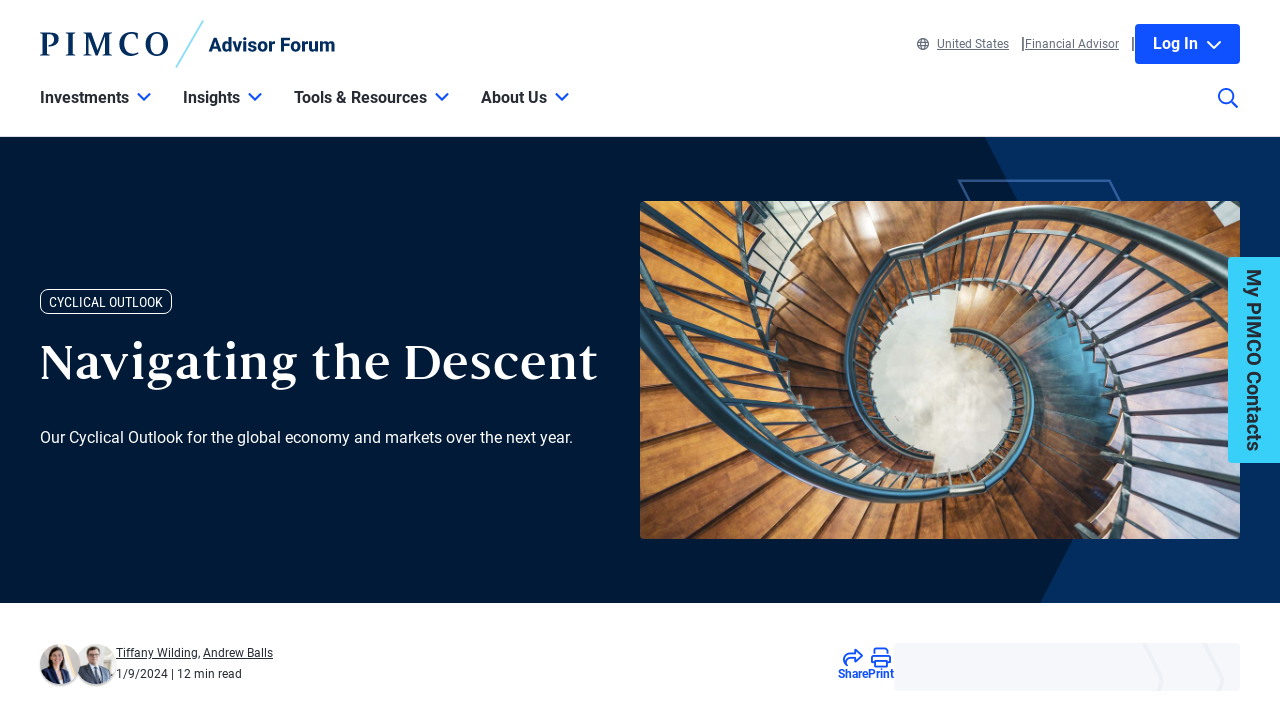

--- FILE ---
content_type: text/html; charset=utf-8
request_url: https://www.pimco.com/us/en/insights/navigating-the-descent
body_size: 51627
content:

<!DOCTYPE html>
<html lang="en-US" data-site="website-us-en" class="">
<head>
    
<script>
    const currentUrl = window.location.href;
    const urlObj = new URL(currentUrl);
    const pathSegments = urlObj.pathname.split('/');

    window.dataLayer = window.dataLayer || [];
    window.dataLayer.length = 0;
    window.dataLayer.push({
        'sc_author': 'Tiffany Wilding, Andrew Balls',
        'sc_topics': '',
        'sc_en_topics': '',
        'sc_en_category': 'Cyclical Outlook',
        'content_type': 'Insight',
        'investment_strategy': '',
        'country_code': pathSegments.length > 1 ? pathSegments[1] : '',
        'site_language': pathSegments.length > 2 ? pathSegments[2] : '',
        'sc_publish_date': '01/09/2024',
        'sc_item_id': '8cd8166e-c1f6-47f7-8334-caee8d190e3e',
        'sc_item_name': 'Navigating the Descent',
        'cusip': '',
        'user_id': '',
        'role_select': 'Financial Professional',
        'role_logged_in': '',
        'fund_name': ''
    });

    document.addEventListener("DOMContentLoaded", function () {
        $(".gtm-sharebar-print-event").click(function (e) {
            window.dataLayer = window.dataLayer || [];
            window.dataLayer.push({
                'event': 'print_click',
            });
        });
    });
</script>

    
    <!-- Google Tag Manager -->
    <script>
    (function(w,d,s,l,i){w[l]=w[l]||[];w[l].push({'gtm.start':

            new Date().getTime(),event:'gtm.js'});var f=d.getElementsByTagName(s)[0],

            j=d.createElement(s),dl=l!='dataLayer'?'&l='+l:'';j.async=true;j.src=

            'https://www.googletagmanager.com/gtm.js?id='+i+dl;f.parentNode.insertBefore(j,f);

    })(window,document,'script','dataLayer', 'GTM-WPSSJXZ');</script>
    <!-- End Google Tag Manager -->

    <!-- Release Name : Release-626 on 2026-01-10 02:10:36Z  : WN0LDWK00000M -->
    <meta charset="UTF-8">
<meta name="viewport" content="width=device-width, initial-scale=1.0, minimum-scale=1.0, user-scalable=yes">
<meta http-equiv="Content-Type" content="text/html; charset=utf-8" />

<title>Cyclical Outlook: Navigating the Descent | PIMCO</title>
<!--Page ID : {8CD8166E-C1F6-47F7-8334-CAEE8D190E3E}-->
<meta property="og:title" content="Cyclical Outlook: Navigating the Descent | PIMCO" />
<meta name="keywords" content="">
<meta name="description" content="Our Cyclical Outlook for the global economy and markets over the next year.">
<meta property="og:description" content="Our Cyclical Outlook for the global economy and markets over the next year." />
<meta property="og:type" content="article" />

    <meta name="author" content="Tiffany Wilding, Andrew Balls" />



<meta property="og:url" content="https://www.pimco.com/us/en/insights/navigating-the-descent" />
<meta name="twitter:site" content=@pimco />
<meta name="twitter:creator" content=@pimco />
<meta property="og:site_name" content="Pacific Investment Management Company LLC" />
<meta name="twitter:card" content="summary_large_image" />
<meta name="twitter:description" content="Our Cyclical Outlook for the global economy and markets over the next year.">
<meta name="twitter:title" content="Cyclical Outlook: Navigating the Descent | PIMCO">
        <meta property="og:image" content="https://www.pimco.com/us/en/-/media/global-assets/insights/economic-and-market-commentary/cyclical-outlook/2024/01/pimco_cyclical_outlook_ivascyn_wilding_chamebers_jan2024_hero_2560x1440.webp?rev=f3c3b0c1cdaf48ffa21b7bf8d7a4a65a" />
        <meta name="twitter:image" content="https://www.pimco.com/us/en/-/media/global-assets/insights/economic-and-market-commentary/cyclical-outlook/2024/01/pimco_cyclical_outlook_ivascyn_wilding_chamebers_jan2024_hero_2560x1440.webp?rev=f3c3b0c1cdaf48ffa21b7bf8d7a4a65a">


<link rel="canonical" href="https://www.pimco.com/us/en/insights/navigating-the-descent" />

    <link rel="alternate" href="https://www.pimco.com/be/en/insights/navigating-the-descent" hreflang="en-be" />
    <link rel="alternate" href="https://www.pimco.com/br/en/insights/navigating-the-descent" hreflang="en-br" />
    <link rel="alternate" href="https://www.pimco.com/br/pt/insights/navigating-the-descent" hreflang="pt-br" />
    <link rel="alternate" href="https://www.pimco.com/ca/en/insights/navigating-the-descent" hreflang="en-ca" />
    <link rel="alternate" href="https://www.pimco.com/ca/fr/insights/navigating-the-descent" hreflang="fr-ca" />
    <link rel="alternate" href="https://www.pimco.com/lat/en/insights/navigating-the-descent" hreflang="en-ar" />
    <link rel="alternate" href="https://www.pimco.com/lat/en/insights/navigating-the-descent" hreflang="en-cl" />
    <link rel="alternate" href="https://www.pimco.com/lat/en/insights/navigating-the-descent" hreflang="en-co" />
    <link rel="alternate" href="https://www.pimco.com/lat/en/insights/navigating-the-descent" hreflang="en-cr" />
    <link rel="alternate" href="https://www.pimco.com/lat/en/insights/navigating-the-descent" hreflang="en-gt" />
    <link rel="alternate" href="https://www.pimco.com/lat/en/insights/navigating-the-descent" hreflang="en-pa" />
    <link rel="alternate" href="https://www.pimco.com/lat/en/insights/navigating-the-descent" hreflang="en-py" />
    <link rel="alternate" href="https://www.pimco.com/lat/en/insights/navigating-the-descent" hreflang="en-pe" />
    <link rel="alternate" href="https://www.pimco.com/lat/en/insights/navigating-the-descent" hreflang="en-uy" />
    <link rel="alternate" href="https://www.pimco.com/lat/en/insights/navigating-the-descent" hreflang="en-mx" />
    <link rel="alternate" href="https://www.pimco.com/lat/es/insights/navigating-the-descent" hreflang="es-ar" />
    <link rel="alternate" href="https://www.pimco.com/lat/es/insights/navigating-the-descent" hreflang="es-co" />
    <link rel="alternate" href="https://www.pimco.com/lat/es/insights/navigating-the-descent" hreflang="es-cl" />
    <link rel="alternate" href="https://www.pimco.com/lat/es/insights/navigating-the-descent" hreflang="es-cr" />
    <link rel="alternate" href="https://www.pimco.com/lat/es/insights/navigating-the-descent" hreflang="es-gt" />
    <link rel="alternate" href="https://www.pimco.com/lat/es/insights/navigating-the-descent" hreflang="es-mx" />
    <link rel="alternate" href="https://www.pimco.com/lat/es/insights/navigating-the-descent" hreflang="es-pa" />
    <link rel="alternate" href="https://www.pimco.com/lat/es/insights/navigating-the-descent" hreflang="es-py" />
    <link rel="alternate" href="https://www.pimco.com/lat/es/insights/navigating-the-descent" hreflang="es-pe" />
    <link rel="alternate" href="https://www.pimco.com/lat/es/insights/navigating-the-descent" hreflang="es-uy" />
    <link rel="alternate" href="https://www.pimco.com/us/en/insights/navigating-the-descent" hreflang="en-us" />
    <link rel="alternate" href="https://www.pimco.com/au/en/insights/navigating-the-descent" hreflang="en-au" />
    <link rel="alternate" href="https://www.pimco.com/hk/zh/insights/navigating-the-descent" hreflang="zh-hk" />
    <link rel="alternate" href="https://www.pimco.com/hk/en/insights/navigating-the-descent" hreflang="en-hk" />
    <link rel="alternate" href="https://www.pimco.com/jp/ja/insights/navigating-the-descent" hreflang="ja-jp" />
    <link rel="alternate" href="https://www.pimco.com/kr/en/insights/navigating-the-descent" hreflang="en-kr" />
    <link rel="alternate" href="https://www.pimco.com/kr/ko/insights/navigating-the-descent" hreflang="ko-kr" />
    <link rel="alternate" href="https://www.pimco.com/sg/en/insights/navigating-the-descent" hreflang="en-sg" />
    <link rel="alternate" href="https://www.pimco.com/tw/zh/insights/navigating-the-descent" hreflang="zh-tw" />
    <link rel="alternate" href="https://www.pimco.com/dk/en/insights/navigating-the-descent" hreflang="en-dk" />
    <link rel="alternate" href="https://www.pimco.com/gbl/en/insights/navigating-the-descent" hreflang="x-default" />
    <link rel="alternate" href="https://www.pimco.com/eu/en/insights/navigating-the-descent" hreflang="en-eu" />
    <link rel="alternate" href="https://www.pimco.com/fi/en/insights/navigating-the-descent" hreflang="en-fi" />
    <link rel="alternate" href="https://www.pimco.com/fr/fr/insights/navigating-the-descent" hreflang="fr-fr" />
    <link rel="alternate" href="https://www.pimco.com/de/de/insights/navigating-the-descent" hreflang="de-de" />
    <link rel="alternate" href="https://www.pimco.com/it/it/insights/navigating-the-descent" hreflang="it-it" />
    <link rel="alternate" href="https://www.pimco.com/lu/en/insights/navigating-the-descent" hreflang="en-lu" />
    <link rel="alternate" href="https://www.pimco.com/mea/en/insights/navigating-the-descent" hreflang="en-bh" />
    <link rel="alternate" href="https://www.pimco.com/mea/en/insights/navigating-the-descent" hreflang="en-bt" />
    <link rel="alternate" href="https://www.pimco.com/mea/en/insights/navigating-the-descent" hreflang="en-bw" />
    <link rel="alternate" href="https://www.pimco.com/mea/en/insights/navigating-the-descent" hreflang="en-eg" />
    <link rel="alternate" href="https://www.pimco.com/mea/en/insights/navigating-the-descent" hreflang="en-ir" />
    <link rel="alternate" href="https://www.pimco.com/mea/en/insights/navigating-the-descent" hreflang="en-il" />
    <link rel="alternate" href="https://www.pimco.com/mea/en/insights/navigating-the-descent" hreflang="en-jo" />
    <link rel="alternate" href="https://www.pimco.com/mea/en/insights/navigating-the-descent" hreflang="en-ke" />
    <link rel="alternate" href="https://www.pimco.com/mea/en/insights/navigating-the-descent" hreflang="en-kw" />
    <link rel="alternate" href="https://www.pimco.com/mea/en/insights/navigating-the-descent" hreflang="en-lb" />
    <link rel="alternate" href="https://www.pimco.com/mea/en/insights/navigating-the-descent" hreflang="en-mu" />
    <link rel="alternate" href="https://www.pimco.com/mea/en/insights/navigating-the-descent" hreflang="en-om" />
    <link rel="alternate" href="https://www.pimco.com/mea/en/insights/navigating-the-descent" hreflang="en-qa" />
    <link rel="alternate" href="https://www.pimco.com/mea/en/insights/navigating-the-descent" hreflang="en-sa" />
    <link rel="alternate" href="https://www.pimco.com/mea/en/insights/navigating-the-descent" hreflang="en-sd" />
    <link rel="alternate" href="https://www.pimco.com/nl/en/insights/navigating-the-descent" hreflang="en-nl" />
    <link rel="alternate" href="https://www.pimco.com/no/en/insights/navigating-the-descent" hreflang="en-no" />
    <link rel="alternate" href="https://www.pimco.com/es/es/insights/navigating-the-descent" hreflang="es-es" />
    <link rel="alternate" href="https://www.pimco.com/se/en/insights/navigating-the-descent" hreflang="en-se" />
    <link rel="alternate" href="https://www.pimco.com/ch/en/insights/navigating-the-descent" hreflang="en-ch" />
    <link rel="alternate" href="https://www.pimco.com/ch/de/insights/navigating-the-descent" hreflang="de-ch" />
    <link rel="alternate" href="https://www.pimco.com/ae/en/insights/navigating-the-descent" hreflang="en-ae" />
    <link rel="alternate" href="https://www.pimco.com/gb/en/insights/navigating-the-descent" hreflang="en-gb" />


<link rel="dns-prefetch" href="https://ka-p.fontawesome.com" />
<link rel="dns-prefetch" href="https://kit.fontawesome.com" />
<link rel="dns-prefetch" href="https://static.cloud.coveo.com" />
<link rel="dns-prefetch" href="https://munchkin.marketo.net" />
<link rel="dns-prefetch" href="https://browser-update.org" />
<link rel="dns-prefetch" href="https://fml-x.com" />
<link rel="dns-prefetch" href="https://www.googletagmanager.com" />
<link rel="dns-prefetch" href="https://cdn.cookielaw.org" />


<link rel="preload" href="/ren-assets/fonts/senhan/new/senhan-medium.woff2" as="font" type="font/woff2" crossorigin="anonymous">
<link rel="preload" href="/ren-assets/fonts/roboto/roboto-regular.woff2" as="font" type="font/woff2" crossorigin="anonymous">
<link rel="preload" href="/ren-assets/fonts/roboto/roboto-bold.woff2" as="font" type="font/woff2" crossorigin="anonymous">
<link rel="preload" href="/ren-assets/fonts/roboto-condensed/robotocondensed-regular.woff2" as="font" type="font/woff2" crossorigin="anonymous">
    


    
    
<!-- Podcast Episode SEO -->



    <script type="application/ld+json">
        {"@context":"https://schema.org","@type":"NewsArticle","headline":"Navigating the Descent","image":["https://www.pimco.com/us/en/-/media/global-assets/insights/economic-and-market-commentary/cyclical-outlook/2024/01/pimco_cyclical_outlook_ivascyn_wilding_chamebers_jan2024_hero_2560x1440.webp?rev=f3c3b0c1cdaf48ffa21b7bf8d7a4a65a"],"datePublished":"2024-01-09T00:00:00+00:00","dateModified":"2025-09-24T20:56:12+00:00","author":[{"@type":"Person","name":"Tiffany Wilding","url":"https://www.pimco.com/us/en/experts/tiffany-wilding"},{"@type":"Person","name":"Andrew Balls","url":"https://www.pimco.com/us/en/experts/andrew-balls"}]}
</script>

   
    

    <script type="text/javascript">
        var OKDomains = ['pimcoweb.com','pimco.com','pimcobrasil.com.br','pimco.com.au','pimco.com.sg','pimco.com.hk','pimco.co.uk','pimco.fr','pimco.de','pimco.es','pimco.lu','pimco.be','pvit.pimco-funds.com','pimcoetfs.com','pro.pimco.com','pimco.com.br','pimco.ca','pimco.lu','pimco.br','pimco.ch','pimco.fr','se.pimco.com','pimco.dk','pimco.fi','pimco.ae','pimco.com.tw','pimco.it','pimco.no','pimco.wd1.myworkdayjobs.com','goo.gl','g.page'];
    </script>
            <script>
            var $buoop = {
                required: { e: -4, f: -4, o: -4, s: -1, c: -4 },
                insecure: true,
                api: 2023.02,
                reminder: 24,
                text:
                {
                    'msg': 'Your web browser ({brow_name}) is out of date.&nbsp',
                    'insecure': 'Your web browser ({brow_name}) has a serious security vulnerability.&nbsp',
                    'msgmore': 'Update your browser for more security, speed and the best experience on this site.',
                    'bupdate': 'Update',
                    'bignore': 'Ignore',
                    'remind': '',
                    'bnever': ''
                }
            };
            function $buo_f() {
                var e = document.createElement("script");
                e.src = "//browser-update.org/update.min.js";
                document.body.appendChild(e);
            };
            try { document.addEventListener("DOMContentLoaded", $buo_f, false) }
            catch (e) { window.attachEvent("onload", $buo_f) }
        </script>

    <link rel="icon" type="image/x-icon" href="/ren-assets/img/favicons/favicon.png?rev=E6C931209CD7CD3B11AA227D43F84DA4" />
    <link rel="stylesheet" href="https://kit.fontawesome.com:443/fafc36e408.css?rev=E6C931209CD7CD3B11AA227D43F84DA4" crossorigin="anonymous">
    <link href="/ren-assets/css/pimco.min.css?rev=E6C931209CD7CD3B11AA227D43F84DA4" rel="stylesheet">

</head>
<body>
    
    <noscript>
        <iframe src="https://www.googletagmanager.com/ns.html?id=GTM-WPSSJXZ" height="0" width="0" style="display: none; visibility: hidden"></iframe>
    </noscript>

    

    


<!-- BEGIN NOINDEX -->
<a href="#MainContent" class="site-header__skip-link" id="SkipToMain">
    Skip to Main Content
</a>
<header class="site-header">
    
    <div class="site-header__container">
        <div class="site-header-row">

            

    <div class="header__logo">
        <a class="gtm_logo_click" href="/us/en" title="PIMCO Home" aria-label="PIMCO Home">
                    <picture>
                            <source srcset="/us/en/-/media/pimco-images/logos/pimco_advisor_forum_horz_1.webp?rev=f606a59b9bf946178600afe5adf67b1a" media="(min-width: 1200px)" width="0" height="0">
                        <img src="/us/en/-/media/pimco-images/logos/pimco_advisor_forum_horz_stacked.webp?rev=278954e60c474e188a964a0e9f64fb41&amp;h=24&amp;w=180&amp;la=en-US&amp;hash=12827B75F67C05CAECF6057E2027B749" height="24" decoding="async" class="header__logo-fa" width="180" alt="PIMCO Advisor Forum logo" />                    </picture>
        </a>
    </div>

          

            

            <div class="header__navigation-utility header__navigation-utility-desktop">
                

<ul class="header__navigation-utility-links">
    <li class="header__navigation-utility-link">
        <button class="header__navigation-utility-country-link VisitorSettingsModalTrigger gtm-utilitynav-event" data-country-code="US" data-datalayer-clicktext="United States"><svg role="img" aria-hidden="true" width="16" height="16" viewBox="0 0 16 16" fill="none" xmlns="http://www.w3.org/2000/svg">
    <path d="M8 0C3.58065 0 0 3.58065 0 8C0 12.4194 3.58065 16 8 16C12.4194 16 16 12.4194 16 8C16 3.58065 12.4194 0 8 0ZM13.7839 5.16129H11.6161C11.4 3.98387 11.0516 2.94194 10.6097 2.10645C11.9935 2.71935 13.1161 3.80645 13.7839 5.16129ZM8 1.54839C8.6 1.54839 9.56774 2.87742 10.0387 5.16129H5.96129C6.43226 2.87742 7.4 1.54839 8 1.54839ZM1.54839 8C1.54839 7.55806 1.59355 7.12581 1.67742 6.70968H4.18387C4.15161 7.13226 4.12903 7.55806 4.12903 8C4.12903 8.44194 4.15161 8.86774 4.18387 9.29032H1.67742C1.59355 8.87419 1.54839 8.44194 1.54839 8ZM2.21613 10.8387H4.38387C4.6 12.0161 4.94839 13.0581 5.39032 13.8935C4.00645 13.2806 2.88387 12.1935 2.21613 10.8387ZM4.38387 5.16129H2.21613C2.88387 3.80645 4.00645 2.71935 5.39032 2.10645C4.94839 2.94194 4.6 3.98387 4.38387 5.16129ZM8 14.4516C7.4 14.4516 6.43226 13.1226 5.96129 10.8387H10.0419C9.56774 13.1226 8.6 14.4516 8 14.4516ZM10.2613 9.29032H5.73871C5.70323 8.87742 5.67742 8.45161 5.67742 8C5.67742 7.54839 5.70323 7.12258 5.73871 6.70968H10.2645C10.3 7.12258 10.3258 7.54839 10.3258 8C10.3258 8.45161 10.2968 8.87742 10.2613 9.29032ZM10.6097 13.8935C11.0516 13.0581 11.3968 12.0161 11.6161 10.8387H13.7839C13.1161 12.1935 11.9935 13.2806 10.6097 13.8935ZM11.8161 9.29032C11.8484 8.86774 11.871 8.44194 11.871 8C11.871 7.55806 11.8484 7.13226 11.8161 6.70968H14.3226C14.4065 7.12581 14.4516 7.55806 14.4516 8C14.4516 8.44194 14.4065 8.87419 14.3226 9.29032H11.8161Z" fill="#084FFF"/>
</svg>United States</button>
    </li>
    
        <li class="header__navigation-utility-link">
            <button class="header__navigation-utility-persona-link VisitorSettingsModalTrigger gtm-utilitynav-event" data-datalayer-clicktext="Financial Advisor">Financial Advisor</button>
        </li>


    
            <li class="header__navigation-utility-link header__navigation-utility-link--myprofile">
                    <button class="header__navigation-utility-button header__navigation-login-dropdown" aria-expanded="false" aria-controls="loginMenu">
                        Log In
                        <span class="fa-solid fa-chevron-down" aria-hidden="true"></span>
                    </button>
                    <div class="header__navigation-login" id="loginMenu">
                        <div class="header__navigation-login-inner">
                            <ul class="header__navigation-login-nav">
                                <li class="header__navigation-login-nav-child">
                                    <h3 class="header__navigation-login-heading">PIMCO.com</h3>
                                    <a href="/us/en/account/login/" rel="nofollow" class="header__navigation-login-link auth-login-link gtm_cta_click_event" tabindex="0" data-header-section="true" data-datalayer-clicktext="Log In">Log In</a>
                                    <p> Not a member? <a href="https://auth.pimco.com/register?country=us&amp;lang=en&amp;client_id=dotcom-client&amp;role=FI" class="header__navigation-login-nav-child-link">Register Account</a></p>
                                </li>
                                            <li class="header__navigation-login-nav-child">

                                                    <h3 class="header__navigation-login-heading">Mutual Funds</h3>
                                                                                                    <ul class="header__navigation-login-subnav">
                                                                <li class="header__navigation-login-subnav-child">
                                                                    <a href="https://vision.ssnc.cloud/tf/Vision" class="header__navigation-login-subnav-child-link gtm-utilitynav-event">
                                                                        DST Vision
                                                                            <span class="fa-solid fa-external-link" aria-hidden="true"></span>
                                                                    </a>
                                                                </li>
                                                                <li class="header__navigation-login-subnav-child">
                                                                    <a href="https://www.secureaccountview.com/BFWeb/clients/pimcoretail/index" class="header__navigation-login-subnav-child-link gtm-utilitynav-event">
                                                                        Individual Investors | A &amp; C Shares
                                                                            <span class="fa-solid fa-external-link" aria-hidden="true"></span>
                                                                    </a>
                                                                </li>
                                                                <li class="header__navigation-login-subnav-child">
                                                                    <a href="https://www.secureaccountview.com/BFWeb/clients/pimcoinst/index" class="header__navigation-login-subnav-child-link gtm-utilitynav-event">
                                                                        PIMCO Employees &amp; Affiliates
                                                                            <span class="fa-solid fa-external-link" aria-hidden="true"></span>
                                                                    </a>
                                                                </li>
                                                    </ul>
                                            </li>
                                            <li class="header__navigation-login-nav-child">

                                                    <h3 class="header__navigation-login-heading">Closed-end Funds</h3>
                                                                                                    <ul class="header__navigation-login-subnav">
                                                                <li class="header__navigation-login-subnav-child">
                                                                    <a href="https://equiniti.com/us/ast-access" class="header__navigation-login-subnav-child-link gtm-utilitynav-event">
                                                                        Shareholder Center
                                                                            <span class="fa-solid fa-external-link" aria-hidden="true"></span>
                                                                    </a>
                                                                </li>
                                                    </ul>
                                            </li>
                            </ul>
                        </div>
                    </div>

            </li>
</ul>


            </div>
        </div>
        <nav class="header__navigation" role="navigation">
            <button class="header__search-cta header__search-cta--mobile" title="Site search" aria-label="Site search" tabindex="0">
                <span>
    <svg role="img" aria-hidden="true" width="16" height="16" viewBox="0 0 16 16" fill="none" xmlns="http://www.w3.org/2000/svg">
        <g clip-path="url(#clip0)">
            <path d="M15.8906 14.6531L12.0969 10.8594C12.025 10.7875 11.9313 10.75 11.8313 10.75H11.4187C12.4031 9.60938 13 8.125 13 6.5C13 2.90937 10.0906 0 6.5 0C2.90937 0 0 2.90937 0 6.5C0 10.0906 2.90937 13 6.5 13C8.125 13 9.60938 12.4031 10.75 11.4187V11.8313C10.75 11.9313 10.7906 12.025 10.8594 12.0969L14.6531 15.8906C14.8 16.0375 15.0375 16.0375 15.1844 15.8906L15.8906 15.1844C16.0375 15.0375 16.0375 14.8 15.8906 14.6531ZM6.5 11.5C3.7375 11.5 1.5 9.2625 1.5 6.5C1.5 3.7375 3.7375 1.5 6.5 1.5C9.2625 1.5 11.5 3.7375 11.5 6.5C11.5 9.2625 9.2625 11.5 6.5 11.5Z" fill="#022D5E"></path>
        </g>
        <defs>
            <clipPath id="clip0">
                <rect width="16" height="16" fill="white"></rect>
            </clipPath>
        </defs>
    </svg>
</span>
            </button>

            <button class="header__hamburger-cta header__hamburger-cta--open" aria-label="Open primary navigation">
                <span></span>
                <span></span>
                <span></span>
            </button>

            <div class="header__navigation-group">
                <h2 id="header__navigation-title" hidden>Primary navigation</h2>

                <div class="header__navigation-group-outer">
                    <button class="header__hamburger-cta header__hamburger-cta--close" aria-label="Close Primary Navigation">
                        <span></span>
                        <span></span>
                        <span></span>
                    </button>

                        <ul class="header__navigation-group-inner">

<li class="header__navigation-dropdown">
    <button class="header__navigation-dropdown-link" aria-expanded="false" aria-controls="NavigationSection__d413f6806dc34079b338197b9ffdec55" tabindex="0">
        <span>Investments</span>
        <span class="header__navigation-dropdown-link-icon"><svg role="img" aria-hidden="true" width="14" height="8" viewBox="0 0 10 6" fill="none" xmlns="http://www.w3.org/2000/svg">
<path d="M4.73418 5.86865L0.10918 1.28115C-0.0376953 1.13428 -0.0376953 0.896777 0.10918 0.749902L0.72793 0.131152C0.874805 -0.0157227 1.1123 -0.0157227 1.25918 0.131152L4.9998 3.83428L8.74043 0.131152C8.88731 -0.0157227 9.12481 -0.0157227 9.27168 0.131152L9.89043 0.749902C10.0373 0.896777 10.0373 1.13428 9.89043 1.28115L5.26543 5.86865C5.11856 6.01553 4.88105 6.01553 4.73418 5.86865Z" fill="black"/>
</svg>
</span>
        <span class="header__navigation-dropdown-link-mobile-icon"><svg role="img" aria-hidden="true" width="10" height="19" viewBox="0 0 10 19" fill="none" xmlns="http://www.w3.org/2000/svg">
<path d="M0.9375 1.02344L0.15625 1.76562C0 1.96094 0 2.27344 0.15625 2.42969L7.22656 9.5L0.15625 16.6094C0 16.7656 0 17.0781 0.15625 17.2734L0.9375 18.0156C1.13281 18.2109 1.40625 18.2109 1.60156 18.0156L9.80469 9.85156C9.96094 9.65625 9.96094 9.38281 9.80469 9.1875L1.60156 1.02344C1.40625 0.828125 1.13281 0.828125 0.9375 1.02344Z" fill="black"/>
</svg>
</span>
    </button>

    <div class="header__navigation-dropdown-content" id="NavigationSection__d413f6806dc34079b338197b9ffdec55">
        <div class="header__navigation-dropdown-content-inner">
            <div class="dropdown--back"><button class="dropdown--back-button"><span class="fa-solid fa-chevron-left" aria-hidden="true"></span>Investments <span class="sr-only">Click here to return to the Main Menu</span></button></div>
            <div class="dropdown--links-wrapper">


    <div class="dropdown--link-list">
            <h3 class="header__navigation-dropdown-eyebrow-heading">Products</h3>
        <ul>
                    <li>
<a href="/us/en/product-finder?filters=products=mutual funds" class="nav-link gtm-topnav-event" data-datalayer-subsection="Products" data-datalayer-clicktext="Mutual Funds" >Mutual Funds</a>                    </li>
                    <li>
<a href="/us/en/product-finder?filters=products=etf" class="nav-link gtm-topnav-event" data-datalayer-subsection="Products" data-datalayer-clicktext="ETFs" >ETFs</a>                    </li>
                    <li>
<a href="/us/en/investment-strategies/interval-funds" class="nav-link gtm-topnav-event" data-datalayer-subsection="Products" data-datalayer-clicktext="Interval Funds" >Interval Funds</a>                    </li>
                    <li>
<a href="/us/en/product-finder?filters=products=closed-end-funds" class="nav-link gtm-topnav-event" data-datalayer-subsection="Products" data-datalayer-clicktext="Closed-End Funds" >Closed-End Funds</a>                    </li>
                    <li>
<a href="/us/en/investment-strategies/managed-accounts" class="nav-link gtm-topnav-event" data-datalayer-subsection="Products" data-datalayer-clicktext="Managed Accounts" >Managed Accounts</a>                    </li>
                            <li>
<a href="/us/en/product-finder" class="header__navigation-dropdown-view-all-link gtm-topnav-event" data-datalayer-subsection="Products" data-datalayer-clicktext="View All Products" >View All Products<span class="fa-solid fa-chevron-right" aria-hidden="true"></span>
</a>                </li>
        </ul>
    </div>


    <div class="dropdown--link-list">
            <h3 class="header__navigation-dropdown-eyebrow-heading">Investment strategies</h3>
        <ul>
                    <li>
<a href="/us/en/investment-strategies/income-strategies" class="nav-link gtm-topnav-event" data-datalayer-subsection="Investment strategies" data-datalayer-clicktext="Income Investing" >Income Investing</a>                    </li>
                    <li>
<a href="/us/en/investment-strategies/alternative-investments" class="nav-link gtm-topnav-event" data-datalayer-subsection="Investment strategies" data-datalayer-clicktext="Alternatives" >Alternatives</a>                    </li>
                    <li>
<a href="/us/en/investment-strategies/asset-based-finance" class="nav-link gtm-topnav-event" data-datalayer-subsection="Investment strategies" data-datalayer-clicktext="Asset-Based Finance" >Asset-Based Finance</a>                    </li>
                    <li>
<a href="/us/en/investment-strategies/etfs" class="nav-link gtm-topnav-event" data-datalayer-subsection="Investment strategies" data-datalayer-clicktext="ETF Investing" >ETF Investing</a>                    </li>
                    <li>
<a href="/us/en/investment-strategies/tax-efficient-investing" class="nav-link gtm-topnav-event" data-datalayer-subsection="Investment strategies" data-datalayer-clicktext="Tax-Efficient Investing" >Tax-Efficient Investing</a>                    </li>
                    <li>
<a href="/us/en/resources/models" class="nav-link gtm-topnav-event" data-datalayer-subsection="Investment strategies" data-datalayer-clicktext="Model Portfolios" >Model Portfolios</a>                    </li>
                    <li>
<a href="/us/en/investment-strategies/retirement-solutions" class="nav-link gtm-topnav-event" data-datalayer-subsection="Investment strategies" data-datalayer-clicktext="Retirement" >Retirement</a>                    </li>
                            <li>
<a href="/us/en/investment-strategies/investment-strategies" class="header__navigation-dropdown-view-all-link gtm-topnav-event" data-datalayer-subsection="Investment strategies" data-datalayer-clicktext="View All Strategies" >View All Strategies<span class="fa-solid fa-chevron-right" aria-hidden="true"></span>
</a>                </li>
        </ul>
    </div>
                
    <div class="dropdown--feature-wrapper">
        <div class="header__navigation-dropdown-feature">
                <div class="header__navigation-dropdown-feature-image">
                    <img loading="lazy" srcset="/us/en/-/media/global-assets/resources/video-library/2025/09/pimco_vic_ivascyn_stafford_sep2025_2560x1440.webp?rev=1d2f79423e654d61bea7057e12e1024a&amp;h=1440&amp;w=2560&amp;la=en-US&amp;hash=A03EDCCC6D08831AD58F95E9D7FEE59C 2560w,/us/en/-/media/global-assets/resources/video-library/2025/09/pimco_vic_ivascyn_stafford_sep2025_2560x1440.webp?rev=1d2f79423e654d61bea7057e12e1024a&amp;h=1080&amp;w=1920&amp;la=en-US&amp;hash=99E7C5550644A1549D9DF8D379428D30 1920w,/us/en/-/media/global-assets/resources/video-library/2025/09/pimco_vic_ivascyn_stafford_sep2025_2560x1440.webp?rev=1d2f79423e654d61bea7057e12e1024a&amp;h=720&amp;w=1280&amp;la=en-US&amp;hash=CF5A0BB3997177E41DBE89A7B038CA89 1280w,/us/en/-/media/global-assets/resources/video-library/2025/09/pimco_vic_ivascyn_stafford_sep2025_2560x1440.webp?rev=1d2f79423e654d61bea7057e12e1024a&amp;h=360&amp;w=640&amp;la=en-US&amp;hash=70B99257C095CD5A69ED225677FBA0BE 640w" sizes="(max-width: 640px) 640px,(max-width: 1440px) 1280px,(max-width: 2560px) 1920px" src="/us/en/-/media/global-assets/resources/video-library/2025/09/pimco_vic_ivascyn_stafford_sep2025_2560x1440.webp?rev=1d2f79423e654d61bea7057e12e1024a&amp;h=1440&amp;w=2560&amp;la=en-US&amp;hash=A03EDCCC6D08831AD58F95E9D7FEE59C" loading="lazy" alt="Making Sense of Private Markets: Liquidity, Risk and Opportunity"  />
                </div>
                            <div class="header__navigation-dropdown-feature-content">
                        <p class="header__navigation-dropdown-feature-eyebrow-heading">View From the Investment Committee</p>
                    <a href="/us/en/resources/video-library/media/making-sense-of-private-markets-liquidity-risk-and-opportunity" class="header__navigation-dropdown-feature-link gtm-topnav-event" data-datalayer-subsection="Investments" data-datalayer-clicktext="Making Sense of Private Markets: Liquidity, Risk and Opportunity" >                            <h3 class="header__navigation-dropdown-feature-link--large-header">Making Sense of Private Markets: Liquidity, Risk and Opportunity</h3>
</a>                                            <p class="header__navigation-dropdown-feature-description">Dan Ivascyn discusses the growing complexity in credit markets and how to navigate it.</p>
                </div>
        </div>
    </div>
               </div>
        </div>
    </div>
</li>
<li class="header__navigation-dropdown">
    <button class="header__navigation-dropdown-link" aria-expanded="false" aria-controls="NavigationSection__e62ec724714448ddbf47870e1f1b15ec" tabindex="0">
        <span>Insights</span>
        <span class="header__navigation-dropdown-link-icon"><svg role="img" aria-hidden="true" width="14" height="8" viewBox="0 0 10 6" fill="none" xmlns="http://www.w3.org/2000/svg">
<path d="M4.73418 5.86865L0.10918 1.28115C-0.0376953 1.13428 -0.0376953 0.896777 0.10918 0.749902L0.72793 0.131152C0.874805 -0.0157227 1.1123 -0.0157227 1.25918 0.131152L4.9998 3.83428L8.74043 0.131152C8.88731 -0.0157227 9.12481 -0.0157227 9.27168 0.131152L9.89043 0.749902C10.0373 0.896777 10.0373 1.13428 9.89043 1.28115L5.26543 5.86865C5.11856 6.01553 4.88105 6.01553 4.73418 5.86865Z" fill="black"/>
</svg>
</span>
        <span class="header__navigation-dropdown-link-mobile-icon"><svg role="img" aria-hidden="true" width="10" height="19" viewBox="0 0 10 19" fill="none" xmlns="http://www.w3.org/2000/svg">
<path d="M0.9375 1.02344L0.15625 1.76562C0 1.96094 0 2.27344 0.15625 2.42969L7.22656 9.5L0.15625 16.6094C0 16.7656 0 17.0781 0.15625 17.2734L0.9375 18.0156C1.13281 18.2109 1.40625 18.2109 1.60156 18.0156L9.80469 9.85156C9.96094 9.65625 9.96094 9.38281 9.80469 9.1875L1.60156 1.02344C1.40625 0.828125 1.13281 0.828125 0.9375 1.02344Z" fill="black"/>
</svg>
</span>
    </button>

    <div class="header__navigation-dropdown-content" id="NavigationSection__e62ec724714448ddbf47870e1f1b15ec">
        <div class="header__navigation-dropdown-content-inner">
            <div class="dropdown--back"><button class="dropdown--back-button"><span class="fa-solid fa-chevron-left" aria-hidden="true"></span>Insights <span class="sr-only">Click here to return to the Main Menu</span></button></div>
            <div class="dropdown--links-wrapper">


    <div class="dropdown--link-list">
            <h3 class="header__navigation-dropdown-eyebrow-heading">Latest Insights</h3>
        <ul>
                    <li>
<a href="/us/en/insights#sort=%40publishz32xdate%20descending&amp;f:category=[70341f6de3a142ee89144df0ec44e3b8]" class="nav-link gtm-topnav-event" data-datalayer-subsection="Latest Insights" data-datalayer-clicktext="Economic and Market Commentary" >Economic and Market Commentary</a>                    </li>
                    <li>
<a href="/us/en/insights#sort=%40publishz32xdate%20descending&amp;f:category=[2ed0cf23194641ed85e6c62992b55c9b]" class="nav-link gtm-topnav-event" data-datalayer-subsection="Latest Insights" data-datalayer-clicktext="Investment Strategies" >Investment Strategies</a>                    </li>
                    <li>
<a href="/us/en/insights#sort=%40publishz32xdate%20descending&amp;f:category=[a7b69dc189f64d858cf8c37ff9c9e7fd]" class="nav-link gtm-topnav-event" data-datalayer-subsection="Latest Insights" data-datalayer-clicktext="Research" >Research</a>                    </li>
                    <li>
<a href="/us/en/insights/podcasts" class="nav-link gtm-topnav-event" data-datalayer-subsection="Latest Insights" data-datalayer-clicktext="Podcasts" >Podcasts</a>                    </li>
                            <li>
<a href="/us/en/insights" class="header__navigation-dropdown-view-all-link gtm-topnav-event" data-datalayer-subsection="Latest Insights" data-datalayer-clicktext="View All" >View All<span class="fa-solid fa-chevron-right" aria-hidden="true"></span>
</a>                </li>
        </ul>
    </div>


    <div class="dropdown--link-list">
            <h3 class="header__navigation-dropdown-eyebrow-heading">OUTLOOKS</h3>
        <ul>
                    <li>
<a href="https://www.pimco.com/us/en/secular" class="nav-link gtm-topnav-event" data-datalayer-subsection="OUTLOOKS" data-datalayer-clicktext="Secular Outlook" >Secular Outlook</a>                    </li>
                    <li>
<a href="https://www.pimco.com/us/en/cyclical" class="nav-link gtm-topnav-event" data-datalayer-subsection="OUTLOOKS" data-datalayer-clicktext="Cyclical Outlook" >Cyclical Outlook</a>                    </li>
                    </ul>
    </div>
                
    <div class="dropdown--feature-wrapper">
        <div class="header__navigation-dropdown-feature">
                <div class="header__navigation-dropdown-feature-image">
                    <img loading="lazy" srcset="/us/en/-/media/global-assets/insights/economic-and-market-commentary/cyclical-outlook/2026/01/pimco_cyclical_outlook_wilding_balls_jan2026_14818_2560x1440.webp?rev=5c0d3bf82051466da9c88fbf26c84873&amp;h=1440&amp;w=2560&amp;la=en-US&amp;hash=24E2A33F4A6ECC81A6E6AE29EBC155C5 2560w,/us/en/-/media/global-assets/insights/economic-and-market-commentary/cyclical-outlook/2026/01/pimco_cyclical_outlook_wilding_balls_jan2026_14818_2560x1440.webp?rev=5c0d3bf82051466da9c88fbf26c84873&amp;h=1080&amp;w=1920&amp;la=en-US&amp;hash=3C3745A46BB3C0056B1B67FC029F2C65 1920w,/us/en/-/media/global-assets/insights/economic-and-market-commentary/cyclical-outlook/2026/01/pimco_cyclical_outlook_wilding_balls_jan2026_14818_2560x1440.webp?rev=5c0d3bf82051466da9c88fbf26c84873&amp;h=720&amp;w=1280&amp;la=en-US&amp;hash=DBBE8683DE551F457A79C64BB45D5A81 1280w,/us/en/-/media/global-assets/insights/economic-and-market-commentary/cyclical-outlook/2026/01/pimco_cyclical_outlook_wilding_balls_jan2026_14818_2560x1440.webp?rev=5c0d3bf82051466da9c88fbf26c84873&amp;h=360&amp;w=640&amp;la=en-US&amp;hash=09683D4FE918D263855A66BD93FD56DE 640w" sizes="(max-width: 640px) 640px,(max-width: 1440px) 1280px,(max-width: 2560px) 1920px" src="/us/en/-/media/global-assets/insights/economic-and-market-commentary/cyclical-outlook/2026/01/pimco_cyclical_outlook_wilding_balls_jan2026_14818_2560x1440.webp?rev=5c0d3bf82051466da9c88fbf26c84873&amp;h=1440&amp;w=2560&amp;la=en-US&amp;hash=24E2A33F4A6ECC81A6E6AE29EBC155C5" loading="lazy" alt="Compounding Opportunity"  />
                </div>
                            <div class="header__navigation-dropdown-feature-content">
                        <p class="header__navigation-dropdown-feature-eyebrow-heading">Cyclical Outlook</p>
                    <a href="/us/en/insights/compounding-opportunity" class="header__navigation-dropdown-feature-link gtm-topnav-event" data-datalayer-subsection="Insights" data-datalayer-clicktext="Compounding Opportunity " >                            <h3 class="header__navigation-dropdown-feature-link--large-header">Compounding Opportunity </h3>
</a>                                            <p class="header__navigation-dropdown-feature-description">Following strong 2025 returns, high quality fixed income continues to offer attractive yields and global diversification at a time of stretched equity valuations and tight credit spreads.</p>
                </div>
        </div>
    </div>
               </div>
        </div>
    </div>
</li>
<li class="header__navigation-dropdown">
    <button class="header__navigation-dropdown-link" aria-expanded="false" aria-controls="NavigationSection__b1d1d44f7f1f4f22b92578c3bd2a57c7" tabindex="0">
        <span>Tools & Resources</span>
        <span class="header__navigation-dropdown-link-icon"><svg role="img" aria-hidden="true" width="14" height="8" viewBox="0 0 10 6" fill="none" xmlns="http://www.w3.org/2000/svg">
<path d="M4.73418 5.86865L0.10918 1.28115C-0.0376953 1.13428 -0.0376953 0.896777 0.10918 0.749902L0.72793 0.131152C0.874805 -0.0157227 1.1123 -0.0157227 1.25918 0.131152L4.9998 3.83428L8.74043 0.131152C8.88731 -0.0157227 9.12481 -0.0157227 9.27168 0.131152L9.89043 0.749902C10.0373 0.896777 10.0373 1.13428 9.89043 1.28115L5.26543 5.86865C5.11856 6.01553 4.88105 6.01553 4.73418 5.86865Z" fill="black"/>
</svg>
</span>
        <span class="header__navigation-dropdown-link-mobile-icon"><svg role="img" aria-hidden="true" width="10" height="19" viewBox="0 0 10 19" fill="none" xmlns="http://www.w3.org/2000/svg">
<path d="M0.9375 1.02344L0.15625 1.76562C0 1.96094 0 2.27344 0.15625 2.42969L7.22656 9.5L0.15625 16.6094C0 16.7656 0 17.0781 0.15625 17.2734L0.9375 18.0156C1.13281 18.2109 1.40625 18.2109 1.60156 18.0156L9.80469 9.85156C9.96094 9.65625 9.96094 9.38281 9.80469 9.1875L1.60156 1.02344C1.40625 0.828125 1.13281 0.828125 0.9375 1.02344Z" fill="black"/>
</svg>
</span>
    </button>

    <div class="header__navigation-dropdown-content" id="NavigationSection__b1d1d44f7f1f4f22b92578c3bd2a57c7">
        <div class="header__navigation-dropdown-content-inner">
            <div class="dropdown--back"><button class="dropdown--back-button"><span class="fa-solid fa-chevron-left" aria-hidden="true"></span>Tools & Resources <span class="sr-only">Click here to return to the Main Menu</span></button></div>
            <div class="dropdown--links-wrapper">


    <div class="dropdown--link-list">
            <h3 class="header__navigation-dropdown-eyebrow-heading">Tools</h3>
        <ul>
                    <li>
<a href="/us/en/resources/pimco-pro" class="nav-link gtm-topnav-event" data-datalayer-subsection="Tools" data-datalayer-clicktext="PIMCO Pro" >PIMCO Pro                                <span class="nav-link--subtext">Portfolio & Market Analysis Tool Suite</span>
</a>                    </li>
                    <li>
<a href="/us/en/resources/models" class="nav-link gtm-topnav-event" data-datalayer-subsection="Tools" data-datalayer-clicktext="Model Portfolios" >Model Portfolios</a>                    </li>
                    </ul>
    </div>


    <div class="dropdown--link-list">
            <h3 class="header__navigation-dropdown-eyebrow-heading">Resources</h3>
        <ul>
                    <li>
<a href="/us/en/about-us/contact-us/account-access" class="nav-link gtm-topnav-event" data-datalayer-subsection="Resources" data-datalayer-clicktext="Account Access" >Account Access</a>                    </li>
                    <li>
<a href="/us/en/product-finder" class="nav-link gtm-topnav-event" data-datalayer-subsection="Resources" data-datalayer-clicktext="Fund Literature" >Fund Literature</a>                    </li>
                    <li>
<a href="/us/en/resources/forms-and-applications" class="nav-link gtm-topnav-event" data-datalayer-subsection="Resources" data-datalayer-clicktext="Forms and Applications" >Forms and Applications</a>                    </li>
                    <li>
<a href="/us/en/resources/tax-center" class="nav-link gtm-topnav-event" data-datalayer-subsection="Resources" data-datalayer-clicktext="Tax Center" >Tax Center</a>                    </li>
                    <li>
<a href="/us/en/resources/frequently-asked-questions" class="nav-link gtm-topnav-event" data-datalayer-subsection="Resources" data-datalayer-clicktext="FAQs" >FAQs</a>                    </li>
                    </ul>
    </div>


    <div class="dropdown--link-list">
            <h3 class="header__navigation-dropdown-eyebrow-heading">Education & Engagement</h3>
        <ul>
                    <li>
<a href="/us/en/resources/advisor-forum" class="nav-link gtm-topnav-event" data-datalayer-subsection="Education & Engagement" data-datalayer-clicktext="Advisor Forum" >Advisor Forum</a>                    </li>
                    <li>
<a href="/us/en/resources/advisor-playbook" class="nav-link gtm-topnav-event" data-datalayer-subsection="Education & Engagement" data-datalayer-clicktext="Advisor Playbook" >Advisor Playbook</a>                    </li>
                    <li>
<a href="/us/en/resources/education-center" class="nav-link gtm-topnav-event" data-datalayer-subsection="Education & Engagement" data-datalayer-clicktext="Education Center" >Education Center</a>                    </li>
                    <li>
<a href="/us/en/resources/advisor-education" class="nav-link gtm-topnav-event" data-datalayer-subsection="Education & Engagement" data-datalayer-clicktext="Advisor Education" >Advisor Education</a>                    </li>
                    <li>
<a href="/us/en/resources/continuing-education" class="nav-link gtm-topnav-event" data-datalayer-subsection="Education & Engagement" data-datalayer-clicktext="CE Credit" >CE Credit</a>                    </li>
                    </ul>
    </div>
                
    <div class="dropdown--feature-wrapper">
        <div class="header__navigation-dropdown-feature">
                <div class="header__navigation-dropdown-feature-image">
                    <img src="/us/en/-/media/global-assets/home-page/navigation/pimco_navigation_pimco-pro.webp?rev=a5a7d7353a9f44f181ea0af57d585142&amp;h=168&amp;w=297&amp;la=en-US&amp;hash=7550E2E41E240ABDBF43411124D0B212" loading="lazy" alt="Market Analysis for Past, Present &amp; Future" />
                </div>
                            <div class="header__navigation-dropdown-feature-content">
                        <p class="header__navigation-dropdown-feature-eyebrow-heading">PIMCO PRO</p>
                    <a href="/us/en/resources/pimco-pro" class="header__navigation-dropdown-feature-link gtm-topnav-event" data-datalayer-subsection="Tools & Resources" data-datalayer-clicktext="Market Analysis for Past, Present & Future" >                            <h3 class="header__navigation-dropdown-feature-link--large-header">Market Analysis for Past, Present & Future</h3>
</a>                                            <p class="header__navigation-dropdown-feature-description">Our easy-to-use digital platform is designed to help give you and your clients an edge in today's markets.</p>
                </div>
        </div>
    </div>
               </div>
        </div>
    </div>
</li>
<li class="header__navigation-dropdown">
    <button class="header__navigation-dropdown-link" aria-expanded="false" aria-controls="NavigationSection__1419e5dd89174e92a48a037eb42dcff8" tabindex="0">
        <span>About Us</span>
        <span class="header__navigation-dropdown-link-icon"><svg role="img" aria-hidden="true" width="14" height="8" viewBox="0 0 10 6" fill="none" xmlns="http://www.w3.org/2000/svg">
<path d="M4.73418 5.86865L0.10918 1.28115C-0.0376953 1.13428 -0.0376953 0.896777 0.10918 0.749902L0.72793 0.131152C0.874805 -0.0157227 1.1123 -0.0157227 1.25918 0.131152L4.9998 3.83428L8.74043 0.131152C8.88731 -0.0157227 9.12481 -0.0157227 9.27168 0.131152L9.89043 0.749902C10.0373 0.896777 10.0373 1.13428 9.89043 1.28115L5.26543 5.86865C5.11856 6.01553 4.88105 6.01553 4.73418 5.86865Z" fill="black"/>
</svg>
</span>
        <span class="header__navigation-dropdown-link-mobile-icon"><svg role="img" aria-hidden="true" width="10" height="19" viewBox="0 0 10 19" fill="none" xmlns="http://www.w3.org/2000/svg">
<path d="M0.9375 1.02344L0.15625 1.76562C0 1.96094 0 2.27344 0.15625 2.42969L7.22656 9.5L0.15625 16.6094C0 16.7656 0 17.0781 0.15625 17.2734L0.9375 18.0156C1.13281 18.2109 1.40625 18.2109 1.60156 18.0156L9.80469 9.85156C9.96094 9.65625 9.96094 9.38281 9.80469 9.1875L1.60156 1.02344C1.40625 0.828125 1.13281 0.828125 0.9375 1.02344Z" fill="black"/>
</svg>
</span>
    </button>

    <div class="header__navigation-dropdown-content" id="NavigationSection__1419e5dd89174e92a48a037eb42dcff8">
        <div class="header__navigation-dropdown-content-inner">
            <div class="dropdown--back"><button class="dropdown--back-button"><span class="fa-solid fa-chevron-left" aria-hidden="true"></span>About Us <span class="sr-only">Click here to return to the Main Menu</span></button></div>
            <div class="dropdown--links-wrapper">


    <div class="dropdown--link-list">
            <h3 class="header__navigation-dropdown-eyebrow-heading">Who We Are</h3>
        <ul>
                    <li>
<a href="/us/en/about-us" class="nav-link gtm-topnav-event" data-datalayer-subsection="Who We Are" data-datalayer-clicktext="About Us" >About Us</a>                    </li>
                    <li>
<a href="/us/en/about-us/our-process" class="nav-link gtm-topnav-event" data-datalayer-subsection="Who We Are" data-datalayer-clicktext="Our Process" >Our Process</a>                    </li>
                    <li>
<a href="/us/en/about-us/experts" class="nav-link gtm-topnav-event" data-datalayer-subsection="Who We Are" data-datalayer-clicktext="Firm Leadership" >Firm Leadership</a>                    </li>
                    </ul>
    </div>


    <div class="dropdown--link-list">
            <h3 class="header__navigation-dropdown-eyebrow-heading">Our Purpose & Impact</h3>
        <ul>
                    <li>
<a href="/us/en/about-us/inclusion-diversity" class="nav-link gtm-topnav-event" data-datalayer-subsection="Our Purpose & Impact" data-datalayer-clicktext="Inclusion & Diversity" >Inclusion & Diversity</a>                    </li>
                    <li>
<a href="/us/en/about-us/purpose" class="nav-link gtm-topnav-event" data-datalayer-subsection="Our Purpose & Impact" data-datalayer-clicktext="Purpose at PIMCO" >Purpose at PIMCO</a>                    </li>
                    </ul>
    </div>


    <div class="dropdown--link-list">
            <h3 class="header__navigation-dropdown-eyebrow-heading">More</h3>
        <ul>
                    <li>
<a href="/us/en/about-us/contact-us" class="nav-link gtm-topnav-event" data-datalayer-subsection="More" data-datalayer-clicktext="Contact Us" >Contact Us</a>                    </li>
                    <li>
<a href="/us/en/about-us/offices" class="nav-link gtm-topnav-event" data-datalayer-subsection="More" data-datalayer-clicktext="PIMCO Offices" >PIMCO Offices</a>                    </li>
                    <li>
<a href="/us/en/about-us/press-release" class="nav-link gtm-topnav-event" data-datalayer-subsection="More" data-datalayer-clicktext="Press Releases" >Press Releases</a>                    </li>
                    <li>
<a href="/us/en/about-us/media-contacts" class="nav-link gtm-topnav-event" data-datalayer-subsection="More" data-datalayer-clicktext="Media Contacts" >Media Contacts</a>                    </li>
                    <li>
<a href="/us/en/about-us/careers" class="nav-link gtm-topnav-event" data-datalayer-subsection="More" data-datalayer-clicktext="Careers" >Careers</a>                    </li>
                    </ul>
    </div>
                
    <div class="dropdown--feature-wrapper">
        <div class="header__navigation-dropdown-feature">
                <div class="header__navigation-dropdown-feature-image">
                    <img loading="lazy" srcset="/us/en/-/media/global-assets/about-us/pimco_about-us_hero.webp?rev=0715925e339d4e1fa763e9a2d7241752&amp;h=1440&amp;w=2560&amp;la=en-US&amp;hash=0873775610DECEB10F5A6E47998E8CC7 2560w,/us/en/-/media/global-assets/about-us/pimco_about-us_hero.webp?rev=0715925e339d4e1fa763e9a2d7241752&amp;h=1080&amp;w=1920&amp;la=en-US&amp;hash=BAE319593B4117006E64ECFFCA8867AA 1920w,/us/en/-/media/global-assets/about-us/pimco_about-us_hero.webp?rev=0715925e339d4e1fa763e9a2d7241752&amp;h=720&amp;w=1280&amp;la=en-US&amp;hash=D71C1CAA5EA0C43A5815C93C2CE02FF7 1280w,/us/en/-/media/global-assets/about-us/pimco_about-us_hero.webp?rev=0715925e339d4e1fa763e9a2d7241752&amp;h=360&amp;w=640&amp;la=en-US&amp;hash=2938DF06460F14AC4B173115A2A917A7 640w" sizes="(max-width: 640px) 640px,(max-width: 1440px) 1280px,(max-width: 2560px) 1920px" src="/us/en/-/media/global-assets/about-us/pimco_about-us_hero.webp?rev=0715925e339d4e1fa763e9a2d7241752&amp;h=1440&amp;w=2560&amp;la=en-US&amp;hash=0873775610DECEB10F5A6E47998E8CC7" loading="lazy" alt="About Us"  />
                </div>
                            <div class="header__navigation-dropdown-feature-content">
                        <p class="header__navigation-dropdown-feature-eyebrow-heading">ABOUT US</p>
                    <a href="/us/en/about-us" class="header__navigation-dropdown-feature-link gtm-topnav-event" data-datalayer-subsection="About Us" data-datalayer-clicktext="Supporting You and Your Clients’ Goals" >                            <h3 class="header__navigation-dropdown-feature-link--large-header">Supporting You and Your Clients’ Goals</h3>
</a>                                            <p class="header__navigation-dropdown-feature-description">For more than 52 years, we’ve created opportunities for investors across public and private markets.</p>
                </div>
        </div>
    </div>
               </div>
        </div>
    </div>
</li>                        </ul>
                    <div class="header__navigation-utility header__navigation-utility-mobile">
                        

<ul class="header__navigation-utility-links">
    <li class="header__navigation-utility-link">
        <button class="header__navigation-utility-country-link VisitorSettingsModalTrigger gtm-utilitynav-event" data-country-code="US" data-datalayer-clicktext="United States"><svg role="img" aria-hidden="true" width="16" height="16" viewBox="0 0 16 16" fill="none" xmlns="http://www.w3.org/2000/svg">
    <path d="M8 0C3.58065 0 0 3.58065 0 8C0 12.4194 3.58065 16 8 16C12.4194 16 16 12.4194 16 8C16 3.58065 12.4194 0 8 0ZM13.7839 5.16129H11.6161C11.4 3.98387 11.0516 2.94194 10.6097 2.10645C11.9935 2.71935 13.1161 3.80645 13.7839 5.16129ZM8 1.54839C8.6 1.54839 9.56774 2.87742 10.0387 5.16129H5.96129C6.43226 2.87742 7.4 1.54839 8 1.54839ZM1.54839 8C1.54839 7.55806 1.59355 7.12581 1.67742 6.70968H4.18387C4.15161 7.13226 4.12903 7.55806 4.12903 8C4.12903 8.44194 4.15161 8.86774 4.18387 9.29032H1.67742C1.59355 8.87419 1.54839 8.44194 1.54839 8ZM2.21613 10.8387H4.38387C4.6 12.0161 4.94839 13.0581 5.39032 13.8935C4.00645 13.2806 2.88387 12.1935 2.21613 10.8387ZM4.38387 5.16129H2.21613C2.88387 3.80645 4.00645 2.71935 5.39032 2.10645C4.94839 2.94194 4.6 3.98387 4.38387 5.16129ZM8 14.4516C7.4 14.4516 6.43226 13.1226 5.96129 10.8387H10.0419C9.56774 13.1226 8.6 14.4516 8 14.4516ZM10.2613 9.29032H5.73871C5.70323 8.87742 5.67742 8.45161 5.67742 8C5.67742 7.54839 5.70323 7.12258 5.73871 6.70968H10.2645C10.3 7.12258 10.3258 7.54839 10.3258 8C10.3258 8.45161 10.2968 8.87742 10.2613 9.29032ZM10.6097 13.8935C11.0516 13.0581 11.3968 12.0161 11.6161 10.8387H13.7839C13.1161 12.1935 11.9935 13.2806 10.6097 13.8935ZM11.8161 9.29032C11.8484 8.86774 11.871 8.44194 11.871 8C11.871 7.55806 11.8484 7.13226 11.8161 6.70968H14.3226C14.4065 7.12581 14.4516 7.55806 14.4516 8C14.4516 8.44194 14.4065 8.87419 14.3226 9.29032H11.8161Z" fill="#084FFF"/>
</svg>United States</button>
    </li>
    
        <li class="header__navigation-utility-link">
            <button class="header__navigation-utility-persona-link VisitorSettingsModalTrigger gtm-utilitynav-event" data-datalayer-clicktext="Financial Advisor">Financial Advisor</button>
        </li>


    
            <li class="header__navigation-utility-link header__navigation-utility-link--myprofile">
                    <button class="header__navigation-utility-button header__navigation-login-dropdown" aria-expanded="false" aria-controls="loginMenu">
                        Log In
                        <span class="fa-solid fa-chevron-down" aria-hidden="true"></span>
                    </button>
                    <div class="header__navigation-login" id="loginMenu">
                        <div class="header__navigation-login-inner">
                            <ul class="header__navigation-login-nav">
                                <li class="header__navigation-login-nav-child">
                                    <h3 class="header__navigation-login-heading">PIMCO.com</h3>
                                    <a href="/us/en/account/login/" rel="nofollow" class="header__navigation-login-link auth-login-link gtm_cta_click_event" tabindex="0" data-header-section="true" data-datalayer-clicktext="Log In">Log In</a>
                                    <p> Not a member? <a href="https://auth.pimco.com/register?country=us&amp;lang=en&amp;client_id=dotcom-client&amp;role=FI" class="header__navigation-login-nav-child-link">Register Account</a></p>
                                </li>
                                            <li class="header__navigation-login-nav-child">

                                                    <h3 class="header__navigation-login-heading">Mutual Funds</h3>
                                                                                                    <ul class="header__navigation-login-subnav">
                                                                <li class="header__navigation-login-subnav-child">
                                                                    <a href="https://vision.ssnc.cloud/tf/Vision" class="header__navigation-login-subnav-child-link gtm-utilitynav-event">
                                                                        DST Vision
                                                                            <span class="fa-solid fa-external-link" aria-hidden="true"></span>
                                                                    </a>
                                                                </li>
                                                                <li class="header__navigation-login-subnav-child">
                                                                    <a href="https://www.secureaccountview.com/BFWeb/clients/pimcoretail/index" class="header__navigation-login-subnav-child-link gtm-utilitynav-event">
                                                                        Individual Investors | A &amp; C Shares
                                                                            <span class="fa-solid fa-external-link" aria-hidden="true"></span>
                                                                    </a>
                                                                </li>
                                                                <li class="header__navigation-login-subnav-child">
                                                                    <a href="https://www.secureaccountview.com/BFWeb/clients/pimcoinst/index" class="header__navigation-login-subnav-child-link gtm-utilitynav-event">
                                                                        PIMCO Employees &amp; Affiliates
                                                                            <span class="fa-solid fa-external-link" aria-hidden="true"></span>
                                                                    </a>
                                                                </li>
                                                    </ul>
                                            </li>
                                            <li class="header__navigation-login-nav-child">

                                                    <h3 class="header__navigation-login-heading">Closed-end Funds</h3>
                                                                                                    <ul class="header__navigation-login-subnav">
                                                                <li class="header__navigation-login-subnav-child">
                                                                    <a href="https://equiniti.com/us/ast-access" class="header__navigation-login-subnav-child-link gtm-utilitynav-event">
                                                                        Shareholder Center
                                                                            <span class="fa-solid fa-external-link" aria-hidden="true"></span>
                                                                    </a>
                                                                </li>
                                                    </ul>
                                            </li>
                            </ul>
                        </div>
                    </div>

            </li>
</ul>


                    </div>
                </div>
            </div>
            <div class="header__search-input-container">
                <button class="header__search-cta header__search-cta--desktop" title="Site search" aria-label="Site search" tabindex="0">
                    <span>
    <svg role="img" aria-hidden="true" width="16" height="16" viewBox="0 0 16 16" fill="none" xmlns="http://www.w3.org/2000/svg">
        <g clip-path="url(#clip0)">
            <path d="M15.8906 14.6531L12.0969 10.8594C12.025 10.7875 11.9313 10.75 11.8313 10.75H11.4187C12.4031 9.60938 13 8.125 13 6.5C13 2.90937 10.0906 0 6.5 0C2.90937 0 0 2.90937 0 6.5C0 10.0906 2.90937 13 6.5 13C8.125 13 9.60938 12.4031 10.75 11.4187V11.8313C10.75 11.9313 10.7906 12.025 10.8594 12.0969L14.6531 15.8906C14.8 16.0375 15.0375 16.0375 15.1844 15.8906L15.8906 15.1844C16.0375 15.0375 16.0375 14.8 15.8906 14.6531ZM6.5 11.5C3.7375 11.5 1.5 9.2625 1.5 6.5C1.5 3.7375 3.7375 1.5 6.5 1.5C9.2625 1.5 11.5 3.7375 11.5 6.5C11.5 9.2625 9.2625 11.5 6.5 11.5Z" fill="#022D5E"></path>
        </g>
        <defs>
            <clipPath id="clip0">
                <rect width="16" height="16" fill="white"></rect>
            </clipPath>
        </defs>
    </svg>
</span>
                </button>
                

<section id="search-header" class="search-header" role="dialog" aria-hidden="true" aria-modal="true" aria-labelledby="search-header-name">

    <h2 id="search-header-name" hidden>Search our website</h2>

    <div class="search-header__container">
        <div class="search-header-row">

            

    <div class="header__logo">
        <a class="gtm_logo_click" href="/us/en" title="PIMCO Home" aria-label="PIMCO Home">
                    <picture>
                            <source srcset="/us/en/-/media/pimco-images/logos/pimco_advisor_forum_horz_1.webp?rev=f606a59b9bf946178600afe5adf67b1a" media="(min-width: 1200px)" width="0" height="0">
                        <img src="/us/en/-/media/pimco-images/logos/pimco_advisor_forum_horz_stacked.webp?rev=278954e60c474e188a964a0e9f64fb41&amp;h=24&amp;w=180&amp;la=en-US&amp;hash=12827B75F67C05CAECF6057E2027B749" height="24" decoding="async" class="header__logo-fa" width="180" alt="PIMCO Advisor Forum logo" />                    </picture>
        </a>
    </div>


            <div class="search-header__main">

                
                <link rel="stylesheet" href="https://static.cloud.coveo.com/searchui/v2.10099/css/CoveoFullSearch.min.css" />
<link rel="stylesheet" href="https://static.cloud.coveo.com/coveoforsitecore/ui/v0.57.10/css/CoveoForSitecore.css" />
<script class="coveo-script" type="text/javascript" src='https://static.cloud.coveo.com/searchui/v2.10099/js/CoveoJsSearch.Lazy.min.js'></script>
<script class="coveo-for-sitecore-script" type="text/javascript" src='https://static.cloud.coveo.com/coveoforsitecore/ui/v0.57.10/js/CoveoForSitecore.Lazy.min.js'></script>


<script type="text/javascript" src="https://static.cloud.coveo.com/searchui/v2.10099/js/cultures/en.js"></script>

<div>


    
    
                <!-- Resources -->
    <div id="coveo3a949f41"
         class="CoveoForSitecoreContext" 
                  data-sc-should-have-analytics-component='true'
         data-sc-analytics-enabled='true'
         data-sc-current-language='en-US'
         data-prebind-sc-language-field-name='fieldTranslator'
         data-sc-language-field-name='_language'
         data-sc-labels='{&quot;Ascending&quot; : &quot;Ascending&quot; , &quot;Descending&quot; : &quot;Descending&quot; , &quot;If the problem persists contact the administrator.&quot; : &quot;If the problem persists contact the administrator.&quot; , &quot;Search is currently unavailable&quot; : &quot;Oops! Something went wrong on the server.&quot; , &quot;Creation Time&quot; : &quot;Creation time.&quot; , &quot;Language&quot; : &quot;Language&quot; , &quot;Created&quot; : &quot;Created&quot; , &quot;Updated By&quot; : &quot;Updated by&quot; , &quot;Template&quot; : &quot;Template&quot; , &quot;Created By&quot; : &quot;Created by&quot; , &quot;Last Time Modified&quot; : &quot;Last time modified.&quot; , &quot;Uniform resource identifier&quot; : &quot;URI&quot;}'
         data-sc-maximum-age='900000'
         data-sc-page-name='Navigating the Descent'
         data-sc-page-name-full-path='/sitecore/content/PIMCO/Home/Insights/Economic and Market Commentary/Cyclical Outlook/2024/01/Navigating the Descent'
         data-sc-index-source-name='Coveo_web_index - Ren-PIMCO-PROD'
         data-sc-is-in-experience-editor='false'
         data-sc-is-user-anonymous='true'
         data-sc-item-uri='sitecore://web/{8CD8166E-C1F6-47F7-8334-CAEE8D190E3E}?lang=en-US&amp;ver=1'
         data-sc-item-id='8cd8166e-c1f6-47f7-8334-caee8d190e3e'
         data-prebind-sc-latest-version-field-name='fieldTranslator'
         data-sc-latest-version-field-name='_latestversion'
         data-sc-rest-endpoint-uri='/coveo/rest'
         data-sc-analytics-endpoint-uri='/coveo/rest/ua'
         data-sc-site-name='website-us-en'
         data-sc-field-prefix='f'
         data-sc-field-suffix='23106'
         data-sc-prefer-source-specific-fields='false'
         data-sc-external-fields='[{&quot;fieldName&quot;:&quot;permanentid&quot;,&quot;shouldEscape&quot;:false}]'
         data-sc-source-specific-fields='[{&quot;fieldName&quot;:&quot;attachmentparentid&quot;},{&quot;fieldName&quot;:&quot;author&quot;},{&quot;fieldName&quot;:&quot;clickableuri&quot;},{&quot;fieldName&quot;:&quot;collection&quot;},{&quot;fieldName&quot;:&quot;concepts&quot;},{&quot;fieldName&quot;:&quot;date&quot;},{&quot;fieldName&quot;:&quot;filetype&quot;},{&quot;fieldName&quot;:&quot;indexeddate&quot;},{&quot;fieldName&quot;:&quot;isattachment&quot;},{&quot;fieldName&quot;:&quot;language&quot;},{&quot;fieldName&quot;:&quot;printableuri&quot;},{&quot;fieldName&quot;:&quot;rowid&quot;},{&quot;fieldName&quot;:&quot;size&quot;},{&quot;fieldName&quot;:&quot;source&quot;},{&quot;fieldName&quot;:&quot;topparent&quot;},{&quot;fieldName&quot;:&quot;topparentid&quot;},{&quot;fieldName&quot;:&quot;transactionid&quot;},{&quot;fieldName&quot;:&quot;uri&quot;},{&quot;fieldName&quot;:&quot;urihash&quot;}]'
>
    </div>
    <script type="text/javascript">
                    var endpointConfiguration = {
                        itemUri: "sitecore://web/{8CD8166E-C1F6-47F7-8334-CAEE8D190E3E}?lang=en-US&amp;ver=1",
                        siteName: "website-us-en",
                        restEndpointUri: "/coveo/rest"
                    };
                    if (typeof (CoveoForSitecore) !== "undefined") {
                        CoveoForSitecore.SearchEndpoint.configureSitecoreEndpoint(endpointConfiguration);
                        CoveoForSitecore.version = "5.0.1153.1";
                        var context = document.getElementById("coveo3a949f41");
                        if (!!context) {
                            CoveoForSitecore.Context.configureContext(context);
                        }
                    }

                    var coveoDateFormat = "M/d/yyyy";
    </script>
</div><div>
    
    

        <div id="_05924F07-2715-456C-8588-B93B19E90429"
                             data-search-interface-id='coveof1857020'
>
            
<div class='coveo-search-section'>
    





<script type="text/javascript">


    document.addEventListener("CoveoSearchEndpointInitialized", function() {
        var searchboxElement = document.getElementById("_185F67BF-1D73-4AEE-9564-FDE5B0EB24D9");
        searchboxElement.addEventListener("CoveoComponentInitialized", function() {
            CoveoForSitecore.initSearchboxIfStandalone(searchboxElement, "/us/en/search");
        });
    })

</script>
    <div id="_185F67BF-1D73-4AEE-9564-FDE5B0EB24D9_container" class="coveo-for-sitecore-search-box-container"
                     data-prebind-maximum-age='currentMaximumAge'
>
        <div id="_185F67BF-1D73-4AEE-9564-FDE5B0EB24D9"
             class="CoveoSearchbox"
                             data-enable-omnibox='true'
                 data-enable-query-suggest-addon='false'
                 data-prebind-maximum-age='currentMaximumAge'
                 data-placeholder='Search by keyword'
                 data-clear-filters-on-new-query='false'
>
            
            
<script type="text/javascript">
    document.addEventListener("CoveoSearchEndpointInitialized", function() {
        var componentId = "_185F67BF-1D73-4AEE-9564-FDE5B0EB24D9";
        var componentElement = document.getElementById(componentId);

        function showError(error) {
                console.error(error);
        }

        function areCoveoResourcesIncluded() {
            return typeof (Coveo) !== "undefined";
        }

        if (areCoveoResourcesIncluded()) {
            var event = document.createEvent("CustomEvent");
            event.initEvent("CoveoComponentInitialized", false, true);
            
            setTimeout(function() {
                componentElement.dispatchEvent(event);
            }, 0);
        } else {
            componentElement.classList.add("invalid");
            showError("The Coveo Resources component must be included in this page.");
        }
    });
</script>
            <div class="CoveoForSitecoreBindWithUserContext"></div>
            <div class="CoveoForSitecoreExpressions"></div>
            <div class="CoveoForSitecoreConfigureSearchHub" data-sc-search-hub="Search"></div>
        </div>
        
<div class="search-terms-container">
    <div class="magic-box">
        <div class="recent-search-suggestions magic-box-suggestions">
            <div class="coveo-magicbox-recent-searches">
                <h3 class="coveo-omnibox-result-list-header coveo-magicbox-recent-searches__header">Recent Search</h3>
                <ul class="coveo-result-list-container coveo-list-layout-container">
                </ul>
            </div>
        </div>
    </div>

    <script>
        document.addEventListener("DOMContentLoaded", function () {
            document.querySelectorAll(".gtm-search-click").forEach(button => {
            button.addEventListener("click", function () {
                    const searchTerm = this.innerText;
                    window.dataLayer = window.dataLayer || [];
                    window.dataLayer.push({
                        'event': 'search',
                        'search_term' : PIMCO.Utils.DataLayer.SanitizeString(searchTerm),
                        'search_type' :'Recent Searches',
                    });
            });
            });
            document.querySelectorAll(".delete-recent-search").forEach(button => {
                button.addEventListener("click", function () {
                    const term = this.getAttribute("data-term");
                    if (term) {
                        const cookieName = "searchedTerms";
                        const cookieString = document.cookie.split('; ').find(row => row.startsWith(cookieName + '='));
                        const cookieValue = decodeURIComponent(cookieString ? cookieString.split('=')[1] : "[]");
                        let recentSearches = JSON.parse(cookieValue);

                        // Remove the term from the matching entry
                        recentSearches = recentSearches.map(entry => {
                            if (entry.VF === "/us/en/") {
                                entry.searchedTerms = entry.searchedTerms.filter(t => t !== term);
                            }
                            return entry;
                        });

                        // Save back to cookie
                        document.cookie = `${cookieName}=${encodeURIComponent(JSON.stringify(recentSearches))}; path=/;`;

                        // Remove from UI
                        this.closest('.CoveoResult').remove();
                    }
                });
            });
        });
    </script>

</div>
    </div>

</div>
        </div>
</div>

    <script type="text/javascript">
        document.addEventListener("CoveoSearchEndpointInitialized", function() {
            var externalComponentsSection = document.getElementById("_05924F07-2715-456C-8588-B93B19E90429");
                 CoveoForSitecore.initExternalComponentsSection(externalComponentsSection);
        });
    </script>


        <script>
            // Code snippet to load and log page view analytics.
            // Imported from https://github.com/coveo/coveo.analytics.js
            (function (c, o, v, e, O, u, a) {
                a = 'coveoua'; c[a] = c[a] || function () { (c[a].q = c[a].q || []).push(arguments) };
                c[a].t = Date.now(); u = o.createElement(v); u.async = 1; u.src = e;
                O = o.getElementsByTagName(v)[0]; O.parentNode.insertBefore(u, O)
            })(window, document, 'script', 'https://static.cloud.coveo.com/coveo.analytics.js/1.0/coveoua.js');

            document.addEventListener("CoveoSearchEndpointInitialized", function () {
                var accessToken = Coveo && Coveo.SearchEndpoint && Coveo.SearchEndpoint.defaultEndpoint && Coveo.SearchEndpoint.defaultEndpoint.accessToken
                    ? Coveo.SearchEndpoint.defaultEndpoint.accessToken.token
                    : "";

                var customMetadata = {"contentIdKey" : "permanentid" , "contentLanguage" : "en-US" , "contentIdValue" : "8CD8166EC1F647F78334CAEE8D190E3E" , "anonymous" : true};

                if (typeof (CoveoForSitecoreUserContext) !== "undefined") {
                    var currentContext = CoveoForSitecoreUserContext.handler.getContext();
                    Object.keys(currentContext).forEach(function(key) {
                        customMetadata["c_context_" + key] = currentContext[key];
                    });
                }

                coveoua('onLoad', function() {
                    // Completely overrides the way the base URL is resolved since the default implementation appends a `/rest` that we do not want.
                    // Remove when migrating to version 2+
                    Object.defineProperty(coveoanalytics.CoveoAnalyticsClient.prototype, 'baseUrl', { get() { return "/coveo/rest/ua" + "/v15" }});
                    coveoua('init', accessToken);
                    coveoua('send', 'view', customMetadata);
                });
            });

        </script>

            </div>

            <div class="search-header__end">
                <button class="search-header__close" tabindex="0">
                    <i aria-hidden="true" role="img" class="fa-solid fa-xmark"></i>
                    <span class="sr-only">Close (Press escape to close)</span>
                </button>
            </div>

        </div>
    </div>
</section>

<div class="search-header__overlay"></div>

            </div>
        </nav>
    </div>
</header>
<div class="site-header__overlay"></div>
<!-- END NOINDEX -->

<main id="MainContent" data-database-name="web">
    


    
<div class="hero hero-blue" id="Hero__67872869b59e4c90a0e3709ad9d1e828" >



    <div class="hero__inner">
        <div class="hero__container">
            <div class="hero__content">
                    <div class="hero__eyebrow-subtitle">
                        Cyclical Outlook
                    </div>
                                    <h1 class="hero__title gtm-viewbanner-event" data-datalayer-bannername="Navigating the Descent">
                        Navigating the Descent
                    </h1>
                                                    <div class="hero__text">
                        Our Cyclical Outlook for the global economy and markets over the next year.
                    </div>
                




            </div>
        </div>

        <div class="hero__image-container">
<picture class="hero__background-image" ><source height="360" media="(max-width: 640px)" srcset="/us/en/-/media/global-assets/insights/economic-and-market-commentary/cyclical-outlook/2024/01/pimco_cyclical_outlook_ivascyn_wilding_chamebers_jan2024_hero_2560x1440.webp?rev=f3c3b0c1cdaf48ffa21b7bf8d7a4a65a&amp;amp;h=360&amp;amp;w=640&amp;amp;la=en-US&amp;amp;hash=7B9A8E66AA965AC33074DC56385D6A5F" width="640"></source><source height="720" media="(max-width: 1440px)" srcset="/us/en/-/media/global-assets/insights/economic-and-market-commentary/cyclical-outlook/2024/01/pimco_cyclical_outlook_ivascyn_wilding_chamebers_jan2024_hero_2560x1440.webp?rev=f3c3b0c1cdaf48ffa21b7bf8d7a4a65a&amp;amp;h=720&amp;amp;w=1280&amp;amp;la=en-US&amp;amp;hash=1B624191253DFA44D7828FE868ACBF95" width="1280"></source><source height="1080" media="(max-width: 2560px)" srcset="/us/en/-/media/global-assets/insights/economic-and-market-commentary/cyclical-outlook/2024/01/pimco_cyclical_outlook_ivascyn_wilding_chamebers_jan2024_hero_2560x1440.webp?rev=f3c3b0c1cdaf48ffa21b7bf8d7a4a65a&amp;amp;h=1080&amp;amp;w=1920&amp;amp;la=en-US&amp;amp;hash=F0BCD3C3CDBC07C966F26CBA8CFDED3A" width="1920"></source><img alt="Cyclical Outlook: Navigating the Descent" class="hero__background-image--img" decoding="async" height="1440" src="/us/en/-/media/global-assets/insights/economic-and-market-commentary/cyclical-outlook/2024/01/pimco_cyclical_outlook_ivascyn_wilding_chamebers_jan2024_hero_2560x1440.webp?rev=f3c3b0c1cdaf48ffa21b7bf8d7a4a65a&amp;amp;h=1440&amp;amp;w=2560&amp;amp;la=en-US&amp;amp;hash=B6CAB44ACB4EE83C652749FDE69A3CFC" width="2560"></img>                    <div></div>
</picture>            <div class="chevron_container">
                <span class="chevron chevron-dark">
                    <svg role="img" aria-hidden="true" xmlns="http://www.w3.org/2000/svg" width="285" height="400" viewBox="0 0 285 400" fill="none">
                        <path d="M0 0H183.469L282.258 192.701C284.607 197.283 284.607 202.717 282.258 207.299L183.469 400H0L98.8057 207.3C101.156 202.717 101.156 197.283 98.8057 192.7L0 0Z" fill="#001A37" />
                    </svg>
                </span>
                <span class="chevron chevron-small">
                    <svg role="img" aria-hidden="true" xmlns="http://www.w3.org/2000/svg" width="99" height="140" viewBox="0 0 99 140" fill="none">
                        <path d="M63.2329 138.5H2.45368L33.4548 77.9783C36.0208 72.9689 36.0208 67.0311 33.4548 62.0217L2.45368 1.5H63.2329L94.9296 63.3903C97.0551 67.5405 97.0551 72.4595 94.9296 76.6097L63.2329 138.5Z" stroke="#79A9FF" stroke-width="3" />
                    </svg>
                </span>
            </div>
        </div>
    </div>

    <span class="chevron chevron-xl">
        <svg role="img" aria-hidden="true" xmlns="http://www.w3.org/2000/svg" width="881" height="1024" viewBox="0 0 881 1024" fill="none">
            <path d="M0 0H619.179L878.249 504.693C880.604 509.28 880.604 514.72 878.249 519.307L619.179 1024H0L259.115 519.308C261.47 514.721 261.47 509.279 259.115 504.692L0 0Z" fill="url(#paint0_linear_566_34064)" />
            <path d="M0 0H619.179L878.249 504.693C880.604 509.28 880.604 514.72 878.249 519.307L619.179 1024H0L259.115 519.308C261.47 514.721 261.47 509.279 259.115 504.692L0 0Z" fill="#0F51FF" fill-opacity="0.05" />
            <defs>
                <linearGradient id="paint0_linear_566_34064" x1="882" y1="1024" x2="-92.2281" y2="202.261" gradientUnits="userSpaceOnUse">
                    <stop offset="0.0640555" stop-color="#001123" />
                    <stop offset="1" stop-color="#022D5E" />
                </linearGradient>
            </defs>
        </svg>
    </span>
</div>
    <div class="page-progress" id="8cd8166e-c1f6-47f7-8334-caee8d190e3e" >
        <div class="page-progress__container">
            <div class="page-progress__container-inner">
                <nav class="page-progress__content" aria-label="in-page" hidden>
                    <button type="button" class="page-progress__list-button" aria-expanded="false" aria-controls="page-progress__list" tabindex="0">
                        <span class="sr-only">Open Table of Contents. Current section: </span><span class="page-progress__current"></span>
                        <span class="fa-solid fa-chevron-down" aria-hidden="true"></span>
                    </button>

                    <ul id="page-progress__list" class="page-progress__list"></ul>
                </nav>
                    <div class="page-progress__title">
                        Navigating the Descent
                    </div>
                        <div class="share-bar">
            <div class="share-bar__container">
                <div class="share-bar__content">
                    <button class="share-bar__button menu" tabindex="0" aria-controls="share-bar__dropdown-menu" aria-expanded="false" aria-label="Open page actions">
                        <span class="share-bar__icon">
                            <span class="fa-solid fa-ellipsis" aria-hidden="true"></span>
                        </span>
                    </button>
                    <div id="share-bar__dropdown-menu" class="share-bar__dropdown">
                        <ul class="share-bar__content-list">
                                <li class="share-bar__content-list-item">
                                    <button class="share-bar__button share" tabindex="0" aria-controls="share-bar__dropdown-share" aria-expanded="false">
    <span class="share-bar__text">Share</span>
    <span class="share-bar__icon">
        <span class="fa-regular fa-share" aria-hidden="true"></span>
    </span>
</button>

<div id="share-bar__dropdown-share" class="share-bar__dropdown">
    <ul class="share-bar__dropdown-list">
                <li class="share-bar__dropdown-list-item">
                    <a href="mailto:?subject=Learn More: Navigating the Descent&amp;body=https%3a%2f%2fwww.pimco.com%2fus%2fen%2finsights%2fnavigating-the-descent%3futm_source%3demail%26utm_medium%3dwebsite_share" target="_blank" class="share-bar__dropdown-link">
                        <span class="fa-regular fa-envelope" aria-hidden="true"></span>
                        <span class="sr-only">Share via Email</span>
                    </a>
                </li>
                <li class="share-bar__dropdown-list-item">
                    <a href="https://www.linkedin.com/shareArticle?mini=true&amp;url=https%3a%2f%2fwww.pimco.com%2fus%2fen%2finsights%2fnavigating-the-descent%3futm_source%3dlinkedin%26utm_medium%3dwebsite_share&amp;title=Navigating the Descent" target="_blank" class="share-bar__dropdown-link">
                        <span class="fa-brands fa-linkedin" aria-hidden="true"></span>
                        <span class="sr-only">Share via Linkedin</span>
                    </a>
                </li>
                <li class="share-bar__dropdown-list-item">
                    <a href="https://twitter.com/intent/tweet?url=https%3a%2f%2fwww.pimco.com%2fus%2fen%2finsights%2fnavigating-the-descent%3futm_source%3dtwitter%26utm_medium%3dwebsite_share" target="_blank" class="share-bar__dropdown-link">
                        <span class="fa-brands fa-x-twitter" aria-hidden="true"></span>
                        <span class="sr-only">Share via Twitter</span>
                    </a>
                </li>
    </ul>
</div>
                                </li>

                                <li class="share-bar__content-list-item">
                                    <button class="share-bar__button print gtm-sharebar-print-event" tabindex="0">
                                        <span class="share-bar__text">Print</span>
                                        <span class="share-bar__icon">
                                            <span class="fa-regular fa-print" aria-hidden="true"></span>
                                        </span>
                                    </button>
                                </li>
                                                    </ul>
                    </div>
                </div>
            </div>
        </div>

            </div>
        </div>

        <div class="page-progress__bar">
            <div class="page-progress__bar-distance"></div>
        </div>
    </div>




<div class="article-container">
    <article class="article-main insight">
        
<div class="article-top" >
    <div class="article-top__container">
            <div class="article-top__left">
                

<div class="contributors">
    <div class="contributors__container">
            <div class="contributors__avatars">
                    <div class="contributors__avatars-single">
                        <img class="contributors__avatars-image" src="https://www.pimco.com/us/en/-/media/experts/w/expert-wilding-tiffany.webp?rev=6809d3a8936a4439b39816855e974d30" alt="Headshot of Tiffany Wilding" width="2560" height="1440" />
                    </div>
                    <div class="contributors__avatars-single">
                        <img class="contributors__avatars-image" src="https://www.pimco.com/us/en/-/media/experts/b/expert-balls-andrew.webp?rev=90573f13de154ef3b939a202e49e6ae9" alt="Headshot of Andrew Balls" width="2560" height="1440" />
                    </div>
            </div>

            <div class="contributors__content">
                    <address class="contributors__names">
                        <span><a href="/us/en/experts/tiffany-wilding" class="contributors__names-author" rel="author">Tiffany Wilding</a></span>,&nbsp;<span><a href="/us/en/experts/andrew-balls" class="contributors__names-author" rel="author">Andrew Balls</a></span>
                    </address>

                    <div class="contributors__datetime">
                        <time pubdate="pubdate" datetime="1/9/2024" class="contributors__datetime-date">
                            1/9/2024
                        </time>
                            <span class="contributors__datetime-readtime">&nbsp;|&nbsp;{read_time} min read</span>
                    </div>
            </div>
    </div>
</div>
            </div>
        <div class="article-top__right">
                    <div class="share-bar">
            <div class="share-bar__container">
                <div class="share-bar__content">
                    <button class="share-bar__button menu" tabindex="0" aria-controls="share-bar__dropdown-menu" aria-expanded="false" aria-label="Open page actions">
                        <span class="share-bar__icon">
                            <span class="fa-solid fa-ellipsis" aria-hidden="true"></span>
                        </span>
                    </button>
                    <div id="share-bar__dropdown-menu" class="share-bar__dropdown">
                        <ul class="share-bar__content-list">
                                <li class="share-bar__content-list-item">
                                    <button class="share-bar__button share" tabindex="0" aria-controls="share-bar__dropdown-share" aria-expanded="false">
    <span class="share-bar__text">Share</span>
    <span class="share-bar__icon">
        <span class="fa-regular fa-share" aria-hidden="true"></span>
    </span>
</button>

<div id="share-bar__dropdown-share" class="share-bar__dropdown">
    <ul class="share-bar__dropdown-list">
                <li class="share-bar__dropdown-list-item">
                    <a href="mailto:?subject=Learn More: Navigating the Descent&amp;body=https%3a%2f%2fwww.pimco.com%2fus%2fen%2finsights%2fnavigating-the-descent%3futm_source%3demail%26utm_medium%3dwebsite_share" target="_blank" class="share-bar__dropdown-link">
                        <span class="fa-regular fa-envelope" aria-hidden="true"></span>
                        <span class="sr-only">Share via Email</span>
                    </a>
                </li>
                <li class="share-bar__dropdown-list-item">
                    <a href="https://www.linkedin.com/shareArticle?mini=true&amp;url=https%3a%2f%2fwww.pimco.com%2fus%2fen%2finsights%2fnavigating-the-descent%3futm_source%3dlinkedin%26utm_medium%3dwebsite_share&amp;title=Navigating the Descent" target="_blank" class="share-bar__dropdown-link">
                        <span class="fa-brands fa-linkedin" aria-hidden="true"></span>
                        <span class="sr-only">Share via Linkedin</span>
                    </a>
                </li>
                <li class="share-bar__dropdown-list-item">
                    <a href="https://twitter.com/intent/tweet?url=https%3a%2f%2fwww.pimco.com%2fus%2fen%2finsights%2fnavigating-the-descent%3futm_source%3dtwitter%26utm_medium%3dwebsite_share" target="_blank" class="share-bar__dropdown-link">
                        <span class="fa-brands fa-x-twitter" aria-hidden="true"></span>
                        <span class="sr-only">Share via Twitter</span>
                    </a>
                </li>
    </ul>
</div>
                                </li>

                                <li class="share-bar__content-list-item">
                                    <button class="share-bar__button print gtm-sharebar-print-event" tabindex="0">
                                        <span class="share-bar__text">Print</span>
                                        <span class="share-bar__icon">
                                            <span class="fa-regular fa-print" aria-hidden="true"></span>
                                        </span>
                                    </button>
                                </li>
                                                    </ul>
                    </div>
                </div>
            </div>
        </div>

        </div>
    </div>
</div>
                    <div class="page-text-area">
                <div class="page-text-area__container">
                    <div class="page-text-area__content">
                            <div class="page-text-area__text">
                                <p>The steepest interest-rate-hiking cycle in decades has set global economic activity on a course that remains difficult to map, making it especially important to respect risks and to look to build portfolios capable of performing well in a variety of conditions.</p>
<p>After major economies showed surprising resilience in 2023, we anticipate a downshift toward stagnation or mild contraction in 2024. The standout strength of the U.S. is likely to fade over our six- to 12-month cyclical horizon. Countries with more rate-sensitive markets will likely slow more markedly.</p>
<p>With inflation easing, developed market (DM) central banks have likely reached the end of their hiking cycles. That has shifted attention to the timing and pace of eventual rate cuts.</p>
<p>Historically, central banks do not tend to cut rates ahead of downturns, instead easing only after recessionary conditions appear and then delivering more cuts than markets anticipate. In the longer term, we continue to expect neutral policy rates to decline to levels similar to, or slightly above, those seen before the pandemic.</p>
<p>Echoing comments by Federal Reserve Chair Jerome Powell, we believe upside risks around inflation and downside risks to growth have become more symmetrical. However, recession risks remain elevated, in our view, due to stagnant supply and demand growth across DM. After a rally across many financial markets in late 2023, riskier assets appear priced for an economic soft landing and may be underestimating both upside and downside risks.</p>
<p>With attractive valuations and yields still near 15-year highs, fixed income markets can offer an array of opportunities with the potential to weather multiple macroeconomic scenarios.</p>
<p>In credit markets, we continue to favor U.S. agency mortgage-backed securities and other high quality assets backed by collateral, which offer both attractive yields and downside resiliency. The trend of banks stepping away from certain types of lending will likely persist and afford opportunities in asset-based and specialty finance in private markets.</p>
<p>We also see unusually appealing opportunities globally, with potential to outperform U.S. bonds based on greater downside economic risks. We are focused on more liquid DM markets given attractive yields, but will also look to find value in emerging market (EM) debt.</p>
<p>Cash yields remain elevated, but investors can miss out by sitting in cash too long. The bond market rally in late 2023 highlighted how investors can achieve more attractive total return in high quality, medium-term bonds – through the combination of yield and price appreciation – without taking on greater interest rate risk in long-dated bonds.</p>

<h2>Economic outlook: Resilience in 2023 giving way to stagnation in 2024</h2>
<p>Economic activity held up better than expected in 2023 despite aggressive central bank tightening, banking sector turmoil, and geopolitical stress.</p>
<p>Several factors contributed: Restrictive monetary policy raised borrowing costs but didn’t kick off a tightening in broader financial conditions. Swift government intervention helped contain the stress stemming from regional bank failures. Corporate margins were generally healthy, consumption was resilient, an easing in global supply chain bottlenecks helped cool inflation, and labor supply recovered.</p>
<p>This year, however, U.S. growth is likely to move more in line with the rest of DM into stagnation or mild contraction. Real savings buffers should soon return to pre-pandemic levels, as inflation has eroded the nominal value of households’ total wealth. Fiscal policy will likely be contractionary across DM, with the economic drag from higher borrowing costs continuing to build.</p>
<p>Additional improvements in labor force participation rates also look more difficult to achieve. Implementation lags mean the productivity benefits from new technologies, such as generative artificial intelligence, are likely only to accrue over a longer time horizon.</p>
<p>Economies with more interest-rate-sensitive, variable-rate debt markets are likely to slow at a faster rate (e.g., Australia, Canada, New Zealand, and Sweden), led by weaker consumption growth. The U.K. and Europe are also more interest-rate-sensitive than the U.S. and, in addition, look vulnerable due to Europe’s trade links to China, where growth also remains weak; the lingering effects of the energy shock from Russia’s invasion of Ukraine on terms of trade and investment; and the outlook for somewhat greater fiscal tightening.</p>

<h3>Monetary policy outlook: Expect a lag before easing begins</h3>
<p>DM central banks have likely now reached the end of their respective hiking cycles. Investors’ attention has turned to easing, including when and how many rate cuts could eventually come.</p>
<p>Historically, central banks haven’t cut rates ahead of recessions. Instead, cuts tend to coincide with rising unemployment and a falling output gap, when an economy is already in recession. Even in a handful of cases when a central bank did cut in the absence of recession, inflation had clearly peaked, while the unemployment rate rose back toward its longer-term average from a notably low level.</p>
<p>Today, measures of headline and core inflation have clearly peaked (see Figure 1), while unemployment rates have started to edge higher as labor market imbalances have generally eased. Nevertheless, labor markets remain tight, with less progress made in moderating inflation in wage-sensitive core services.</p>
                            </div>
                    </div>
                </div>
            </div>
        

<div class="module-base image-with-title-and-caption gtm-navigation-title " data-datalayer-subsection="Figure 1: Inflation measures have moderated significantly, but less progress in wage-sensitive services categories" id="6cca81c4-2b18-4aff-9bb8-be0a6e0058a8" style="" data-module-title="" >
    
    



    <div class="image-with-title-and-caption__container">
            <h3 class="image-with-title-and-caption__title" style="">
                Figure 1: Inflation measures have moderated significantly, but less progress in wage-sensitive services categories

            </h3>

<img loading="lazy" srcset="/us/en/-/media/global-assets/insights/economic-and-market-commentary/cyclical-outlook/2024/01/pimco_cyclical_outlook_wilding_balls_jan2024_fig1.webp?rev=954dd4af87784715921b49651c103677&amp;h=1440&amp;w=2560&amp;la=en-US&amp;hash=8EB8E6D8C4AAAC303DA376654B4DA766 2560w,/us/en/-/media/global-assets/insights/economic-and-market-commentary/cyclical-outlook/2024/01/pimco_cyclical_outlook_wilding_balls_jan2024_fig1.webp?rev=954dd4af87784715921b49651c103677&amp;h=1080&amp;w=1920&amp;la=en-US&amp;hash=25CF6CB7ECE0CF1D2D327722F7FF7B5E 1920w,/us/en/-/media/global-assets/insights/economic-and-market-commentary/cyclical-outlook/2024/01/pimco_cyclical_outlook_wilding_balls_jan2024_fig1.webp?rev=954dd4af87784715921b49651c103677&amp;h=720&amp;w=1280&amp;la=en-US&amp;hash=C99F33DA2B25A279E8D8E8E517698007 1280w,/us/en/-/media/global-assets/insights/economic-and-market-commentary/cyclical-outlook/2024/01/pimco_cyclical_outlook_wilding_balls_jan2024_fig1.webp?rev=954dd4af87784715921b49651c103677&amp;h=360&amp;w=640&amp;la=en-US&amp;hash=7521325A436FB9468C53E355F3F56F64 640w" sizes="(max-width: 640px) 640px,(max-width: 1440px) 1280px,(max-width: 2560px) 1920px" src="/us/en/-/media/global-assets/insights/economic-and-market-commentary/cyclical-outlook/2024/01/pimco_cyclical_outlook_wilding_balls_jan2024_fig1.webp?rev=954dd4af87784715921b49651c103677&amp;h=1440&amp;w=2560&amp;la=en-US&amp;hash=8EB8E6D8C4AAAC303DA376654B4DA766" class="image-with-title-and-caption__image" width="2560" height="1440" alt="Figure 1 consists of two line charts side by side. The chart at the left shows the annual percentage change in headline and core inflation for developed market economies from Jan. 2018 through Nov. 2023. The chart at the right shows the annual percentage change in core services ex shelter inflation for the U.S. (both CPI and PCE), the eurozone, and the U.K. over the same period. Headline inflation touched a low near 0% in early 2020 amid the pandemic, while the core measure hovered around 1.0% throughout much of 2020. Both then rose sharply, with headline inflation peaking above 8% in late 2022 and core rising above 5% around that time. Both measures have since retreated, with headline and core inflation falling back to about 3.0% and 4.0%, respectively. Core services ex shelter inflation followed a similar path, falling to lows of about 1% or lower in mid-2020 to early 2021 in the U.S., eurozone, and U.K. before rising sharply to a range of about 5% to 8%.  The measure has since eased into a range of about 4% to 6%.  The source for the data is Haver Analytics and PIMCO calculations as of 30 November 2023. DM is a GDP-weighted aggregate of euro area, U.K., U.S., Canada, and Japan."  />
            <div class="image-with-title-and-caption__text" style="">
                Source: Haver Analytics and PIMCO calculations as of 30 November 2023. DM is a GDP-weighted aggregate of euro area, U.K., U.S., Canada, and Japan.
            </div>
    </div>
    

</div>



<div class="page-text-area  " id="dbd8ffd0-5cc2-4abc-a646-093cb4c1a002" data-module-title="" >
    
    <div class="page-text-area__container">
        <div class="page-text-area__content">

                <div class="page-text-area__text">
                    <p>A DM immigration boom, spurred by post-pandemic border reopenings and geopolitical conflicts, has also complicated the task of monetary policy, since job-skills mismatch and supply-constrained housing markets may be limiting the disinflationary effects from higher potential labor supply. A fear of inflation reaccelerating, similar to the 1970s period under then-Fed Chair Arthur Burns, could also keep central banks waiting longer to ease than in the past.</p>
<p>Estimating just how much central banks will lag is more art than science, even using established economic tools. For example, the Taylor rule – named after economist John Taylor – and related offshoots are widely used to gauge the relationship between policy rates, inflation, and growth.</p>
<p>Simple Taylor-type rules implied the Fed was nine months late to start raising rates in 2022. Using those same rules today would imply the Fed is already late to cut (see Figure 2). Yet these rules aren’t well-suited to prescribing policy in the face of supply shocks, and it’s uncertain where inflation will gravitate once pandemic-related effects more fully fade.</p>
                </div>
        </div>

    </div>
</div>

<div class="module-base image-with-title-and-caption gtm-navigation-title " data-datalayer-subsection="Figure 2: Various monetary policy rules would suggest the Fed was late to hike rates" id="fb09869d-c3c9-470d-a80b-863e819a2292" style="" data-module-title="" >
    
    



    <div class="image-with-title-and-caption__container">
            <h3 class="image-with-title-and-caption__title" style="">
                Figure 2: Various monetary policy rules would suggest the Fed was late to hike rates

            </h3>

<img loading="lazy" srcset="/us/en/-/media/global-assets/insights/economic-and-market-commentary/cyclical-outlook/2024/01/pimco_cyclical_outlook_wilding_balls_jan2024_fig2.webp?rev=e8cb218136d446b3a91f3d2c6ef57510&amp;h=1440&amp;w=2560&amp;la=en-US&amp;hash=1E50400716D0127703A67669D49C0295 2560w,/us/en/-/media/global-assets/insights/economic-and-market-commentary/cyclical-outlook/2024/01/pimco_cyclical_outlook_wilding_balls_jan2024_fig2.webp?rev=e8cb218136d446b3a91f3d2c6ef57510&amp;h=1080&amp;w=1920&amp;la=en-US&amp;hash=D7DF3702CE9E6BFD78755D7F19E18E2A 1920w,/us/en/-/media/global-assets/insights/economic-and-market-commentary/cyclical-outlook/2024/01/pimco_cyclical_outlook_wilding_balls_jan2024_fig2.webp?rev=e8cb218136d446b3a91f3d2c6ef57510&amp;h=720&amp;w=1280&amp;la=en-US&amp;hash=DA9D8577915EE22725CFFBF098B25CB3 1280w,/us/en/-/media/global-assets/insights/economic-and-market-commentary/cyclical-outlook/2024/01/pimco_cyclical_outlook_wilding_balls_jan2024_fig2.webp?rev=e8cb218136d446b3a91f3d2c6ef57510&amp;h=360&amp;w=640&amp;la=en-US&amp;hash=120138D214BDC86F145724B043D82BE5 640w" sizes="(max-width: 640px) 640px,(max-width: 1440px) 1280px,(max-width: 2560px) 1920px" src="/us/en/-/media/global-assets/insights/economic-and-market-commentary/cyclical-outlook/2024/01/pimco_cyclical_outlook_wilding_balls_jan2024_fig2.webp?rev=e8cb218136d446b3a91f3d2c6ef57510&amp;h=1440&amp;w=2560&amp;la=en-US&amp;hash=1E50400716D0127703A67669D49C0295" class="image-with-title-and-caption__image" width="2560" height="1440" alt="Figure 2 is a line chart showing the realized target fed funds rate plotted against a shaded band showing a range of Taylor-type monetary policy rules from May 2020 through November 2023. The chart shows the band represented by Taylor-type rules rising above the fed funds rate well before the Fed began raising rates in March 2022, implying the Fed was late in hiking interest rates. The band representing Taylor-type rules remained well above the fed funds rate until March 2023, when the band’s lower bound converged with the fed funds rate, which was then at 5.0%. Since then, the Taylor-type rules band has fallen below the fed funds rate, which stood at 5.5% in November, implying that the Fed is behind the curve in cutting interest rates. The source for the data is the Federal Reserve Bank of St. Louis, Haver Analytics, and PIMCO calculations as of 30 November 2023. The range of Taylor rules is based on “The Monetary-Fiscal Policy Mix and Central Bank Strategy,” James Bullard, 12 May 2023."  />
            <div class="image-with-title-and-caption__text" style="">
                Source: Federal Reserve Bank of St. Louis, Haver Analytics, and PIMCO calculations as of 30 November 2023. Shaded region depicts a range of Taylor-type monetary policy rules. Range of Taylor rules is based on “The Monetary-Fiscal Policy Mix and Central Bank Strategy,” James Bullard, 12 May 2023.
            </div>
    </div>
    

</div>



<div class="page-text-area  " id="2b79818c-89f7-4ba1-888a-e3c2df0a6787" data-module-title="" >
    
    <div class="page-text-area__container">
        <div class="page-text-area__content">

                <div class="page-text-area__text">
                    <p>Overall, we expect DM central banks to start rate cuts closer to the middle of 2024 (potentially a bit earlier for the Fed), with the exclusion of the Bank of Japan, which we think will continue with its plans for modest rate hikes this year.</p>
<p>The implication of lagged monetary easing is that when central banks do start cutting, cuts can be more aggressive than markets anticipate. To be sure, this partly reflects the difficulty forecasters have in anticipating recessions – and the tendency of central banks not to cut until they are pretty confident the economy has entered recession with unemployment rising.</p>
                </div>
        </div>

    </div>
</div>




<div class="module-base chevron-image-with-title gtm-navigation-title " id="92b7dfe3-14b9-4693-ba5f-8802508bcddb" data-datalayer-subsection="The magnitude of the prior hiking cycle has been a good indicator of the magnitude of the following easing cycle." data-module-title="" style="" >
    
    



    
    <div class="chevron-image-with-title__container">
        <div class="chevron-image-with-title__inner">
                <div class="chevron-image-with-title__title" style=" ">
                    <span>
                        The magnitude of the prior hiking cycle has been a good indicator of the magnitude of the following easing cycle.
                    </span>
                </div>

<div style='background-image: url(/us/en/-/media/global-assets/insights/economic-and-market-commentary/cyclical-outlook/2024/01/pimco_cyclical_outlook_wilding_balls_jan2024_callout1.webp?rev=b6e44d50ded4475bab13c97e24a30db0&amp;h=540&amp;w=600&amp;la=en-US&amp;hash=53A64C8A9DDB0649A6444979630766D0)' class="chevron-image-with-title__image picturefill-background" ></div>        </div>
    </div>
    

</div>



<div class="page-text-area  " id="636d4586-0aaa-44a1-a422-ad4a70e44e78" data-module-title="" >
    
    <div class="page-text-area__container">
        <div class="page-text-area__content">

                <div class="page-text-area__text">
                    <p>Based on a sample of 140 rate-hiking cycles across 14 developed markets from the 1960s to today, central banks have tended to cut their respective policy rate by 500 basis points (bps), on average, when their economies are entering recession. During cutting cycles that didn’t coincide with recession, the central banks still cut by 200 bps on average in the first year of easing. This is twice the every-other-meeting pace of 25-bp cuts embedded in the Federal Open Market Committee’s (FOMC) latest Summary of Economic Projections.</p>
<p>Overall, the magnitude of the hiking cycle that came directly before has been a good indicator of the magnitude of an easing cycle. Additionally, we continue to anticipate a return to an environment similar to The New Neutral period before the COVID-19 shock, with neutral policy rates expected to be similar to, or slightly above, levels before the pandemic, which would be consistent with more extensive rate cuts. (For more, see our latest <em>Secular Outlook</em>, “<a href="/us/en/insights/the-aftershock-economy" aria-label="Read PIMCO's 2023 Secular Outlook, The Aftershock Economy">The Aftershock Economy</a>.”)</p>
<h3>A path toward a soft landing is not the only possible path</h3>
<p>One of our main arguments for elevated recession risks is that the tighter-for-longer strategy that central banks have been communicating has historically not often coincided with economic soft landings. In instances when hiking cycles did not precede recessions – in the mid-1960s, mid-1980s, and 1990s – the central bank usually moved relatively quickly to cut rates, as a coinciding positive supply shock (global trade expansions, productivity booms, and OPEC production accelerations) contributed to falling inflation.</p>
<p>Post-pandemic supply chain normalization has already eased inflation measures off their peak in 2022. We expect this disinflation to continue in 2024, with headline and core measures dipping into the 2%–3% range year-over-year across DM. This, plus the potential for a faster cutting cycle, should raise the prospects for a soft landing.</p>
<p>However, with less room for further supply-side gains from a post-pandemic normalization, at the same time that demand is waning, we would hesitate to declare victory over either inflation or recession risks. With both supply and demand growth expected to be stagnant across DM in 2024, we think recession risks remain more pronounced than usual.</p>
<p>Inflation risks still look most pronounced in the U.S., where growth could remain somewhat more resilient relative to other DM economies. That’s due to the relatively slow pass-through of higher market rates into outstanding debt service payments; higher real excess savings due to larger pandemic-related fiscal stimulus; and growing support from previously enacted legislation aimed at supporting infrastructure, renewable energy, and supply chain investments, which could boost demand in the near term before supply-side benefits offset inflationary pressures.</p>
<h2>Investment implications: Position for a broad range of opportunities </h2>
<p>We view fixed income investments as broadly appealing over our cyclical horizon, given attractive yields and valuations as well as the potential for resilience across multiple economic scenarios. Such resilience is especially important in the wake of the increase in geopolitical risk and market volatility over the past two years. Because attractive yields can be found in high quality bonds, investors do not need to step down in credit quality.</p>
<p>Starting yields, which historically are highly correlated with returns, are still near the highest levels in 15 years, offering both attractive income and potential downside cushion. Inflation-adjusted yields also remain elevated as inflation continues to abate (see Figure 3). We continue to see Treasury Inflation-Protected Securities (TIPS) as a reasonably priced source of inflation protection, should upside inflation risks materialize.</p>
                </div>
        </div>

    </div>
</div>

<div class="module-base image-with-title-and-caption gtm-navigation-title " data-datalayer-subsection="Figure 3: Nominal and real 10-year rates across developed markets" id="10a41614-381a-4ba3-9161-c98c8ac89570" style="" data-module-title="" >
    
    



    <div class="image-with-title-and-caption__container">
            <h3 class="image-with-title-and-caption__title" style="">
                Figure 3: Nominal and real 10-year rates across developed markets

            </h3>

<img loading="lazy" srcset="/us/en/-/media/global-assets/insights/economic-and-market-commentary/cyclical-outlook/2024/01/pimco_cyclical_outlook_wilding_balls_jan2024_fig3.webp?rev=69e40b9e06e94816b72a7de9a2497bdc&amp;h=2420&amp;w=2560&amp;la=en-US&amp;hash=8FA82B734196F8474D4807F5758CF633 2560w,/us/en/-/media/global-assets/insights/economic-and-market-commentary/cyclical-outlook/2024/01/pimco_cyclical_outlook_wilding_balls_jan2024_fig3.webp?rev=69e40b9e06e94816b72a7de9a2497bdc&amp;h=1815&amp;w=1920&amp;la=en-US&amp;hash=1BDD717B449A9603CEB62D5BF31FAD02 1920w,/us/en/-/media/global-assets/insights/economic-and-market-commentary/cyclical-outlook/2024/01/pimco_cyclical_outlook_wilding_balls_jan2024_fig3.webp?rev=69e40b9e06e94816b72a7de9a2497bdc&amp;h=1210&amp;w=1280&amp;la=en-US&amp;hash=5B30AC7C5BCDDE8232E07C74F4562F10 1280w,/us/en/-/media/global-assets/insights/economic-and-market-commentary/cyclical-outlook/2024/01/pimco_cyclical_outlook_wilding_balls_jan2024_fig3.webp?rev=69e40b9e06e94816b72a7de9a2497bdc&amp;h=605&amp;w=640&amp;la=en-US&amp;hash=A6379AEC261979CC34D2C475BC62308E 640w" sizes="(max-width: 640px) 640px,(max-width: 1440px) 1280px,(max-width: 2560px) 1920px" src="/us/en/-/media/global-assets/insights/economic-and-market-commentary/cyclical-outlook/2024/01/pimco_cyclical_outlook_wilding_balls_jan2024_fig3.webp?rev=69e40b9e06e94816b72a7de9a2497bdc&amp;h=2420&amp;w=2560&amp;la=en-US&amp;hash=8FA82B734196F8474D4807F5758CF633" class="image-with-title-and-caption__image" width="2560" height="2420" alt="Figure 3 is two line charts. The first chart shows 10-year nominal interest rates in 5 developed market countries (U.S., U.K., Germany, Canada, and Australia) from 1990 through December 2023. In that time frame, nominal yields fluctuated some but along a downward trend from about 9%–14% in 1990 to a low hovering around zero in 2020, around the pandemic. They have since risen into a range from about 2% to just below 4%. The second chart shows 10-year real rates for the same countries over the same time frame. Real rates generally and gradually dropped for much of that period, then rose rapidly following the pandemic, slowing those gains more recently but still off their lows and in a range of 0.1%–1.7%. Data source is PIMCO and Bloomberg as of 29 December 2023. "  />
            <div class="image-with-title-and-caption__text" style="">
                Source: PIMCO and Bloomberg as of 29 December 2023. U.K. real rates adjusted to be shown on a CPI basis. All rates are for 10-year sovereigns.
            </div>
    </div>
    

</div>



<div class="page-text-area  " id="6dfec9a0-5001-4dd4-b192-5ec94a1a044a" data-module-title="" >
    
    <div class="page-text-area__container">
        <div class="page-text-area__content">

                <div class="page-text-area__text">
                    <p>Cash yields remain high but can only be locked in overnight, and they could decline quickly, especially if central banks start cutting policy rates. Investors risk missing out by holding cash too long while trying to time a re-entry into markets.</p>
<p>Because yield curves are unusually flat today, investors don’t need to greatly extend duration – a gauge of sensitivity to changes in interest rates, which is most pronounced in long-dated bonds – to unlock potential value. Intermediate bond maturities can help investors pursue attractive yield along with potential price appreciation should bonds rally, as occurred in late 2023 and as often happens in an economic slowdown.</p>
<h3>More symmetrical risks</h3>
<p>In our October <em>Cyclical Outlook</em>, “<a href="/us/en/insights/post-peak" aria-label="Read more about PIMCO's October 2023 Cyclical Outlook, Post Peak">Post Peak</a>,” we argued that global fixed income yields looked both attractive and high relative to the levels we expected to prevail over the cyclical horizon and beyond. After the U.S. had led a third-quarter rise in global yields, we said we expected to maintain overweight duration positions and to increase those with any further rise in yields.</p>
<p>At this point, we don’t see duration extension as a compelling tactical trade. We expect to be broadly neutral on duration after the most recent bond-market rally, which has brought global yields back in line with our expected ranges, and amid the shifting balance of inflation and growth risks. We see those risks as more symmetrical today.</p>
<p>We believe the Fed and other central banks have scope to cut rates aggressively if growth slows. Yet there are also scenarios in which the recent market-based easing of financial conditions has done much of the work for central banks. That easing, alongside continued consumer and corporate-sector strength, could even prompt inflation to flare up again.</p>
<p>This loop between central bank communication, financial conditions, and real economic performance will likely continue. We use scenario planning as part of our risk management process to position for a broad set of macro and market outcomes.</p>
<h3>Opportunities across outcomes</h3>
<p>We expect fiscal concerns will continue, both in the U.S. and globally. We see potential for further bouts of long-end curve weakness amid anxiety about elevated supply, as occurred in late summer, stemming from the increased bond issuance needed to fund large fiscal deficits. We therefore expect to have a curve-steepening bias in our portfolios, with overweight positions in the 5- to 10-year part of the curve globally, and underweights in the 30-year area.</p>
<p>At current valuations, we continue to find bonds attractive relative to equities (for more, see our latest <em>Asset Allocation Outlook</em>, “<a href="/us/en/insights/prime-time-for-bonds" aria-label="Read more about PIMCO's November 2023 Asset Allocation Outlook, Prime Time for Bonds">Prime Time for Bonds</a>”), while fixed income can continue to offer correlation and diversification benefits in portfolios. Bond returns also tend to be less dependent on a positive economic outcome.</p>
                </div>
        </div>

    </div>
</div>




<div class="module-base chevron-image-with-title gtm-navigation-title " id="1a64581e-7faf-40dc-9886-fb83a49d402a" data-datalayer-subsection="At current valuations, we continue to find bonds attractive." data-module-title="" style="" >
    
    



    
    <div class="chevron-image-with-title__container">
        <div class="chevron-image-with-title__inner">
                <div class="chevron-image-with-title__title" style=" ">
                    <span>
                        At current valuations, we continue to find bonds attractive.
                    </span>
                </div>

<div style='background-image: url(/us/en/-/media/global-assets/insights/economic-and-market-commentary/cyclical-outlook/2024/01/pimco_cyclical_outlook_wilding_balls_jan2024_callout2.webp?rev=40b2c449a897406db9f0efd1636ee726&amp;h=540&amp;w=600&amp;la=en-US&amp;hash=00F032A13B1800D7DE62464D5C76B8F8)' class="chevron-image-with-title__image picturefill-background" ></div>        </div>
    </div>
    

</div>



<div class="page-text-area  " id="38bf580f-6fa0-48ff-8d52-95981712c993" data-module-title="" >
    
    <div class="page-text-area__container">
        <div class="page-text-area__content">

                <div class="page-text-area__text">
                    <p>For example, if current economic conditions persist, bonds have the potential to earn equity-like returns based on today’s starting yield levels. If the economy enters recession, bonds will likely outperform stocks. If inflation revives and central banks need to hike again, both bonds and stocks would likely be challenged, but high starting yields can provide a potential cushion for bonds.</p>
<p>Maintaining a focus on liquidity and portfolio flexibility can allow us to respond to events as the balance between growth and inflation risks evolves. Active management allows us to more nimbly seize upon relative value opportunities as they arise.</p>

<h3>Global markets may outperform</h3>
<p>After central banks globally raised rates in relative synchrony, their paths ahead are likely to be more differentiated. We continue to see the potential for outperformance of global duration versus the U.S. Our view is based on the relatively higher chance of U.S. economic resilience and the greater downside risks in more rate-sensitive markets, notably, Australia, the U.K., and the eurozone.</p>
<p>We believe opportunities in global bond markets are more attractive than they have been over the past decade. Investors with broad, global platforms can access a diversified set of bond exposures and a variety of sources of potential return.</p>
<p>We expect to focus on more liquid DM overall, given attractive yield levels. We also expect to find good opportunities in emerging markets (EM), both in terms of local and external debt. We expect to be overweight EM foreign exchange, with diversified funding currencies to reduce the correlation between higher-carry EM currencies and global risk assets.</p>

<h3>Focus on credit quality</h3>
<p>In more credit-oriented markets, we continue to favor U.S. agency mortgage-backed securities as a high quality, liquid form of credit spread in portfolios. We also favor high quality non-agency mortgages, commercial mortgage-backed securities, and asset-backed securities, based on both current valuations and the default-remote properties of these securities given the collateral backing them.</p>
<p>In corporate credit, we favor liquid credit indices, senior financial sector debt, and high quality positions in investment grade and high yield bonds, while exercising greater caution with lower-quality credit and more economically sensitive sectors such as floating-rate bank loans.</p>
<p>The attractive opportunities we see in public markets today contrast with a more nuanced outlook for private credit amid the need to refinance loans in a tougher borrowing environment. Banks are retrenching in the face of liquidity constraints, regulatory restrictions, and cost-structure challenges, as we outlined in our recent publication, “<a href="/us/en/archive/insights/legacy/viewpoints/2023/11/opportunities-in-private-credit-stepping-in-as-banks-step-out" aria-label="Read the Opportunities in Private Credit: Stepping In as Banks Step Out viewpoint">Opportunities in Private Credit: Stepping In as Banks Step Out</a>.”</p>
                </div>
        </div>

    </div>
</div>




<div class="module-base chevron-image-with-title gtm-navigation-title " id="15fc8582-157d-45a1-bc5a-f4b2f8fd0909" data-datalayer-subsection="As the lending community becomes constrained, attractive opportunities in asset-based lending are growing." data-module-title="" style="" >
    
    



    
    <div class="chevron-image-with-title__container">
        <div class="chevron-image-with-title__inner">
                <div class="chevron-image-with-title__title" style=" ">
                    <span>
                        As the lending community becomes constrained, attractive opportunities in asset-based lending are growing.
                    </span>
                </div>

<div style='background-image: url(/us/en/-/media/global-assets/insights/economic-and-market-commentary/cyclical-outlook/2024/01/pimco_cyclical_outlook_wilding_balls_jan2024_callout3.webp?rev=2aca104e86294be2b1f9e799675ee217&amp;h=540&amp;w=600&amp;la=en-US&amp;hash=4852F45487B000D2FF543AE26756F978)' class="chevron-image-with-title__image picturefill-background" ></div>        </div>
    </div>
    

</div>



<div class="page-text-area  " id="eb17a622-c589-4f7f-a65e-de884786613a" data-module-title="" >
    
    <div class="page-text-area__container">
        <div class="page-text-area__content">

                <div class="page-text-area__text">
                    <p>In areas such as private credit, commercial real estate, and bank loans, we believe there is an important distinction between the stock of existing assets and the flow of new investment opportunities. The existing stock faces real challenges from higher interest rates and a slowing economy, with a substantial distance remaining to mark private assets to more realistic, market-based price levels, especially in areas with fundamental weakness.</p>
<p>At the same time, the opportunity for flexible capital has become more attractive, as borrowers are in need of creative solutions given a more constrained lending community. Asset-based lending is perhaps the best example of this, where we are seeing bank retrenchment create large-scale liquidity gaps in a variety of forms of consumer and non-consumer lending. This is particularly true in the U.S., as banks seek to sell assets, offload future lending obligations, or exit certain business lines entirely.</p>
<p>Over time, this painful period of adjustment may lead to further opportunities for well-positioned lending platforms to earn proper premiums for less-liquid investments. In turn, we anticipate what could be some of the best lending vintages across private markets since the global financial crisis. Even amid robust activity in corporate direct lending, which has recovered from most of the spread widening that happened since mid-2022, there is still significant need for flexible solutions to complex capital structure problems, many of which could offer equity-like returns in the near- to intermediate-term, in our view.</p>
<h2>About our forums</h2>
<p>PIMCO is a global leader in active fixed income with deep expertise across public and private markets. Our <a href="/us/en/about-us/our-process">investment process</a> is anchored by our Secular and Cyclical Economic Forums. Four times a year, our investment professionals from around the world gather to discuss and debate the state of the global markets and economy and identify the trends that we believe will have important investment implications. In these wide-reaching discussions, we apply behavioral science practices in an effort to maximize the interchange of ideas, challenge our assumptions, counter cognitive biases, and generate inclusive insights.</p>
<p>At the Secular Forum, held annually, we focus on the outlook for the next five years, allowing us to position portfolios to benefit from structural changes and trends in the global economy. Because we believe diverse ideas produce better investment results, we invite distinguished guest speakers – Nobel laureate economists, policymakers, investors, and historians – who bring valuable, multidimensional perspectives to our discussions. We also welcome the active participation of the PIMCO Global Advisory Board, a team of world-renowned experts on economic and political issues.</p>
<p>At the Cyclical Forum, held three times a year, we focus on the outlook for the next six to 12 months, analyzing business cycle dynamics across major developed and emerging market economies with an eye toward identifying potential changes in monetary and fiscal policies, market risk premiums, and relative valuations that drive portfolio positioning.</p>
                </div>
        </div>

    </div>
</div>
    <div class="video" >

        

        <div class="video__container">


                <div class="video__video-container">
                    <button class="video__video video-modaal" data-video-id="6238680194001">
                        <img src="https://cf-images.us-east-1.prod.boltdns.net/v1/static/3895904614001/7d52f8d1-d971-4949-b478-1ac66da8339f/400e4a4d-a911-4ee7-b9de-001ebbcd7c48/1280x720/match/image.jpg" alt="" width="1280" height="720" class="two-columns-with-media__image" loading="lazy" />

                        <svg width="80" height="80" viewBox="0 0 80 80" fill="none" xmlns="http://www.w3.org/2000/svg" role="img" aria-hidden="true">
                            <circle cx="40" cy="40" r="38.5" fill="#0F51FF" fill-opacity="0.75" stroke="white" stroke-width="3" />
                            <path fill-rule="evenodd" clip-rule="evenodd" d="M34 52L51 40.5L34 29V52Z" fill="white" />
                        </svg>

                        <span class="sr-only">Watch Video Powered by Ideas, Tested by Decades</span>
                    </button>
                </div>

                <h3 class="video__title">
                    Powered by Ideas, Tested by Decades
                </h3>

                <div class="video__caption">
                    PIMCO's Active Investment Process
                </div>

        </div>
    </div>
        <input type="hidden" id="6238680194001" readonly value="40779d9a-a275-3563-97c8-22a6b0d4cfec">



<div data-modaal-type="video" data-modaal-animation="fade" id="video-modaal" class="video-experience-outer video-experience-hide">
    <div class="video-experience_container">
        <div class="video-experience_video">
            <div class="video-experience_video-container">
                <video-js id="bc-video-popup"
                          data-account="3895904614001" data-player="NshsYj13d" data-embed="default"
                          controls=""
                          data-video-id=""
                          width="1280" height="720">
                </video-js>
            </div>
            <div class="video-experience_video-footer">
                <button class="video-experience_button gtm_accordion_click" data-datalayer-accordion-title="View Transcript" aria-expanded="false" id="" aria-controls="video_transcript">
                    View Transcript
                    <svg class="plus" width="24" height="24" viewBox="0 0 24 24" fill="none" xmlns="http://www.w3.org/2000/svg" role="img" aria-hidden="true">
                        <path d="M17.5 11H13V6.5C13 6.22375 12.7763 6 12.5 6H11.5C11.2237 6 11 6.22375 11 6.5V11H6.5C6.22375 11 6 11.2237 6 11.5V12.5C6 12.7763 6.22375 13 6.5 13H11V17.5C11 17.7763 11.2237 18 11.5 18H12.5C12.7763 18 13 17.7763 13 17.5V13H17.5C17.7763 13 18 12.7763 18 12.5V11.5C18 11.2237 17.7763 11 17.5 11Z" fill="black" />
                    </svg>

                    <svg class="minus" width="24" height="24" viewBox="0 0 24 24" fill="none" xmlns="http://www.w3.org/2000/svg" role="img" aria-hidden="true">
                        <path d="M17.5 11H6.5C6.22375 11 6 11.2237 6 11.5V12.5C6 12.7763 6.22375 13 6.5 13H17.5C17.7763 13 18 12.7763 18 12.5V11.5C18 11.2237 17.7763 11 17.5 11Z" fill="black" />
                    </svg>
                </button>
            </div>
        </div>
        <div class="video-experience_content" id="video_transcript">
            <div class="video-experience_content-container">
                <div class="video-experience_description">
                </div>
            </div>
        </div>

    </div>

</div>
<input type="hidden" id="BrightcoveUrl" value="//players.brightcove.net/3895904614001/NshsYj13d_default/index.min.js" />
<input type="hidden" id="WebsiteCurrentLanguage" readonly value="en-US">
        <div class="article-bottom">
    <div class="article-bottom__container">
        <!-- BEGIN NOINDEX -->
<!-- END NOINDEX -->
        <div class="article-bottom__group">
                <div class="feedback">
        <div class="feedback__container">
            <h2 class="feedback__title">Did you find this insight helpful?</h2>

            <div class="feedback__form-group">

                <button id="feedback__form-input--yes" class="feedback__form-input" tabindex="0">
                    <span class="fa-regular fa-thumbs-up" role="img" aria-hidden="true"></span>
                    <span class="sr-only">Yes</span>
                </button>

                <button id="feedback__form-input--no" class="feedback__form-input" tabindex="0">
                    <span class="fa-regular fa-thumbs-down" role="img" aria-hidden="true"></span>
                    <span class="sr-only">No</span>
                </button>

            </div>
        </div>
    </div>

        </div>
    </div>
</div>
    </article>
    <div class="article-side">
    <div class="sidebar">
        <div class="sidebar__container">
            <div class="sidebar__top">
                <div class="sidebar__label" role="heading" aria-level="2">In this Article</div>
<div class="page-navigation" id="bc01c40e-c555-4656-8a4f-050af9481cec" hidden >
    <div class="page-navigation__container">
        <div class="page-navigation__container-inner">
            <div class="page-navigation__content-outer">
                <nav class="page-navigation__content" aria-label="in-page">
                    <ul class="page-navigation__list">
                    </ul>
                </nav>
                <span class="leftFade"></span>
                <span class="rightFade"></span>
            </div>
            
        </div>
    </div>
</div>


            </div>
            <div class="sidebar__bottom">
                
            </div>
        </div>
    </div>
</div>
</div>

    
    
<!-- BEGIN NOINDEX -->
<div class="modaal-contents">
    <div id="VisitorSettingsModal">
        <div class="visitor-settings-modal-wrapper">
            <form id="VisitorSettingsModalContent" class="visitor-settings-modal__inner" data-site="website-us-en">
                <input type="hidden" id="roleInput" name="roleInput" readonly value="">
                <input type="hidden" id="roleId" name="roleId" readonly value="">
                <input type="hidden" id="locationInput" name="locationInput" readonly value="US">

                <input type="hidden" id="roleTermsVersion" name="roleTermsVersion" readonly value="">
                <div id="roles-content" data-country-code="US" data-language="en-US" data-domain="us">
                    
                </div>
                <div id="location-content">
                    

<div class="visitor-settings-modal__country-list-wrapper">
    <h2 class="visitor-settings-modal__title">Select Your Location</h2>
    <hr>
    <div class="visitor-settings-modal__country-list">
            <div class="visitor-settings-modal__countries americas">
                <h3 class="visitor-settings-modal__countries-heading">Americas</h3>
                <ul class="visitor-settings-modal__countries-wrapper">
                            <li>
                                        <button data-domain="br" class="visitor-settings-modal__country" data-sitename="website-br-en" data-country-code="BR" data-language="en-BZ" data-multiple-languages="true" data-country-name="Brazil">
                                                <span class="visitor-settings-modal__country-flag">
                                                    <img src="/us/en/-/media/foundation/common/country-flags/brazil.webp?rev=946e0860526247c3abe74bfaa402e650&amp;h=9&amp;w=16&amp;la=en-US&amp;hash=575DA306AFCC8729DAB2106F30627694" loading="lazy" alt="" />
                                                </span>
                                            Brazil
                                        </button>
                            </li>
                            <li>
                                        <button data-domain="ca" class="visitor-settings-modal__country" data-sitename="website-ca-en" data-country-code="CA" data-language="en-CA" data-multiple-languages="true" data-country-name="Canada">
                                                <span class="visitor-settings-modal__country-flag">
                                                    <img src="/us/en/-/media/foundation/common/country-flags/canada.webp?rev=45e409e562fa4868ba7658ecba363d8f&amp;h=9&amp;w=16&amp;la=en-US&amp;hash=3F22D00CD3DA89BADB55130D276B22E6" loading="lazy" alt="" />
                                                </span>
                                            Canada
                                        </button>
                            </li>
                            <li>
                                        <button data-domain="lat" class="visitor-settings-modal__country" data-sitename="website-lat-en" data-country-code="LAT" data-language="en-PR" data-multiple-languages="true" data-country-name="Latin America">
                                                <span class="visitor-settings-modal__country-flag">
                                                    <img src="/us/en/-/media/foundation/common/country-flags/latin-america.webp?rev=b915403241314e008b1fa0a282aeaec4&amp;h=9&amp;w=16&amp;la=en-US&amp;hash=4D2BEB3698553CBBF0B2FDE40350168D" loading="lazy" alt="" />
                                                </span>
                                            Latin America
                                        </button>
                            </li>
                            <li>
                                        <button data-domain="us" class="visitor-settings-modal__country" data-sitename="website-us-en" data-country-code="US" data-language="en-US" data-multiple-languages="false" data-country-name="United States">
                                                <span class="visitor-settings-modal__country-flag">
                                                    <img src="/us/en/-/media/foundation/common/country-flags/united-states-of-america.webp?rev=082ed24f917b4439b48cf15358265332&amp;h=9&amp;w=16&amp;la=en-US&amp;hash=34545304048EDADECDF72E5BE5F26B63" loading="lazy" alt="" />
                                                </span>
                                            United States
                                        </button>
                            </li>
                </ul>
            </div>
            <div class="visitor-settings-modal__countries asia pacific">
                <h3 class="visitor-settings-modal__countries-heading">Asia Pacific</h3>
                <ul class="visitor-settings-modal__countries-wrapper">
                            <li>
                                        <button data-domain="au" class="visitor-settings-modal__country" data-sitename="website-au-en" data-country-code="AU" data-language="en-AU" data-multiple-languages="false" data-country-name="Australia">
                                                <span class="visitor-settings-modal__country-flag">
                                                    <img src="/us/en/-/media/foundation/common/country-flags/australia.webp?rev=c4ceb2b08683429d98151b6f1763534a&amp;h=9&amp;w=16&amp;la=en-US&amp;hash=65482F7F31BEB566A3A59FB3643E349E" loading="lazy" alt="" />
                                                </span>
                                            Australia
                                        </button>
                            </li>
                            <li>
                                        <button data-domain="hk" class="visitor-settings-modal__country" data-sitename="website-hk-zh" data-country-code="HK" data-language="zh-HK" data-multiple-languages="true" data-country-name="Hong Kong">
                                                <span class="visitor-settings-modal__country-flag">
                                                    <img src="/us/en/-/media/foundation/common/country-flags/hong-kong.webp?rev=d99784772cb7482584b01f8539cb60c3&amp;h=9&amp;w=16&amp;la=en-US&amp;hash=F761DD12ACBAC08CB7B1564F9375A22F" loading="lazy" alt="" />
                                                </span>
                                            Hong Kong
                                        </button>
                            </li>
                            <li>
                                    <a href="/jp/ja/" class="visitor-settings-modal__country" data-country-code="JP" data-language="ja-JP" data-multiple-languages="false" data-country-name="Japan">
                                            <span class="visitor-settings-modal__country-flag">
                                                <img src="/us/en/-/media/foundation/common/country-flags/japan.webp?rev=7105b3c0889a48ed975230edabcc0675&amp;h=9&amp;w=16&amp;la=en-US&amp;hash=EC13A31956A20A4E19D9BF21EF52E42F" loading="lazy" alt="" />
                                            </span>
                                        Japan
                                    </a>
                            </li>
                            <li>
                                        <button data-domain="kr" class="visitor-settings-modal__country" data-sitename="website-kr-en" data-country-code="kr" data-language="ko" data-multiple-languages="true" data-country-name="Korea">
                                                <span class="visitor-settings-modal__country-flag">
                                                    <img src="/us/en/-/media/foundation/common/country-flags/south-korea.webp?rev=df1587ed3025426f953e918bf963e0ea&amp;h=9&amp;w=16&amp;la=en-US&amp;hash=FA743D33024EF1F6EAB52FA6D5134B97" loading="lazy" alt="" />
                                                </span>
                                            Korea
                                        </button>
                            </li>
                            <li>
                                        <button data-domain="sg" class="visitor-settings-modal__country" data-sitename="website-sg-en" data-country-code="SG" data-language="en-SG" data-multiple-languages="false" data-country-name="Singapore">
                                                <span class="visitor-settings-modal__country-flag">
                                                    <img src="/us/en/-/media/foundation/common/country-flags/singapore.webp?rev=8e669932d7654920a899e63ac0ebb33c&amp;h=9&amp;w=16&amp;la=en-US&amp;hash=2923530F912BB528ABA915F3FCF8EFC0" loading="lazy" alt="" />
                                                </span>
                                            Singapore
                                        </button>
                            </li>
                            <li>
                                        <button data-domain="tw" class="visitor-settings-modal__country" data-sitename="website-tw-zh" data-country-code="TW" data-language="zh-TW" data-multiple-languages="false" data-country-name="Taiwan">
                                                <span class="visitor-settings-modal__country-flag">
                                                    <img src="/us/en/-/media/foundation/common/country-flags/republic-of-china.webp?rev=e49a31abc27c40f88c0590968a994a64&amp;h=9&amp;w=16&amp;la=en-US&amp;hash=0769733D377E57D338402F9118BD01DB" loading="lazy" alt="" />
                                                </span>
                                            Taiwan
                                        </button>
                            </li>
                </ul>
            </div>
            <div class="visitor-settings-modal__countries europe, middle east &amp; africa">
                <h3 class="visitor-settings-modal__countries-heading">Europe, Middle East & Africa</h3>
                <ul class="visitor-settings-modal__countries-wrapper">
                            <li>
                                        <button data-domain="be" class="visitor-settings-modal__country" data-sitename="website-be-en" data-country-code="BE" data-language="en-BE" data-multiple-languages="false" data-country-name="Belgium">
                                                <span class="visitor-settings-modal__country-flag">
                                                    <img src="/us/en/-/media/foundation/common/country-flags/belgium.webp?rev=7adaa10da7574819bec3349215d11f0a&amp;h=9&amp;w=16&amp;la=en-US&amp;hash=2085C0FCF46EFDFD65EDE25C6BB13849" loading="lazy" alt="" />
                                                </span>
                                            Belgium
                                        </button>
                            </li>
                            <li>
                                        <button data-domain="dk" class="visitor-settings-modal__country" data-sitename="website-dk-en" data-country-code="DK" data-language="en-DK" data-multiple-languages="false" data-country-name="Denmark">
                                                <span class="visitor-settings-modal__country-flag">
                                                    <img src="/us/en/-/media/foundation/common/country-flags/denmark.webp?rev=89c2edbd33c049fda4c46dd47e604fe4&amp;h=9&amp;w=16&amp;la=en-US&amp;hash=471F7DA0C21B41D07F02AC28F1491B4D" loading="lazy" alt="" />
                                                </span>
                                            Denmark
                                        </button>
                            </li>
                            <li>
                                    <a href="/eu/en/" class="visitor-settings-modal__country" data-country-code="EU" data-language="en-150" data-multiple-languages="false" data-country-name="Europe">
                                            <span class="visitor-settings-modal__country-flag">
                                                <img src="/us/en/-/media/foundation/common/country-flags/europe.webp?rev=76e5ced68968452a8816521ca85dee27&amp;h=9&amp;w=16&amp;la=en-US&amp;hash=18DC4C28AF57BF4063FEA2E7BD8C47D7" loading="lazy" alt="" />
                                            </span>
                                        Europe
                                    </a>
                            </li>
                            <li>
                                        <button data-domain="fi" class="visitor-settings-modal__country" data-sitename="website-fi-en" data-country-code="FI" data-language="en-FI" data-multiple-languages="false" data-country-name="Finland">
                                                <span class="visitor-settings-modal__country-flag">
                                                    <img src="/us/en/-/media/foundation/common/country-flags/finland.webp?rev=5031e9de43294d9d8348a20a205143ba&amp;h=9&amp;w=16&amp;la=en-US&amp;hash=2407D5F67C84F78C73798158891F27F7" loading="lazy" alt="" />
                                                </span>
                                            Finland
                                        </button>
                            </li>
                            <li>
                                        <button data-domain="fr" class="visitor-settings-modal__country" data-sitename="website-fr-fr" data-country-code="FR" data-language="fr-FR" data-multiple-languages="false" data-country-name="France">
                                                <span class="visitor-settings-modal__country-flag">
                                                    <img src="/us/en/-/media/foundation/common/country-flags/france.webp?rev=40b3de2376ca49568de9a0282b61b319&amp;h=9&amp;w=16&amp;la=en-US&amp;hash=737D00B6998A8E378C161C5E48F43F94" loading="lazy" alt="" />
                                                </span>
                                            France
                                        </button>
                            </li>
                            <li>
                                        <button data-domain="de" class="visitor-settings-modal__country" data-sitename="website-de-de" data-country-code="DE" data-language="de-DE" data-multiple-languages="false" data-country-name="Germany">
                                                <span class="visitor-settings-modal__country-flag">
                                                    <img src="/us/en/-/media/foundation/common/country-flags/germany.webp?rev=f6d60e30424f4e46b2615aa0acfd472d&amp;h=9&amp;w=16&amp;la=en-US&amp;hash=82B2C999228E8865A805D08DD4698779" loading="lazy" alt="" />
                                                </span>
                                            Germany
                                        </button>
                            </li>
                            <li>
                                        <button data-domain="it" class="visitor-settings-modal__country" data-sitename="website-it-it" data-country-code="IT" data-language="it-IT" data-multiple-languages="false" data-country-name="Italy">
                                                <span class="visitor-settings-modal__country-flag">
                                                    <img src="/us/en/-/media/foundation/common/country-flags/italy.webp?rev=35395d3e6cdf4f0196e741da0e0b165c&amp;h=9&amp;w=16&amp;la=en-US&amp;hash=F8FCB50CEAF56C5FAAD006B8F8A82284" loading="lazy" alt="" />
                                                </span>
                                            Italy
                                        </button>
                            </li>
                            <li>
                                        <button data-domain="lu" class="visitor-settings-modal__country" data-sitename="website-lu-en" data-country-code="LU" data-language="lb" data-multiple-languages="false" data-country-name="Luxembourg">
                                                <span class="visitor-settings-modal__country-flag">
                                                    <img src="/us/en/-/media/foundation/common/country-flags/luxembourg.webp?rev=ab6b46dad2064c05937f1d1c1a942e71&amp;h=9&amp;w=16&amp;la=en-US&amp;hash=4DF82F288967DD1E63BBE2DF4884F251" loading="lazy" alt="" />
                                                </span>
                                            Luxembourg
                                        </button>
                            </li>
                            <li>
                                        <button data-domain="mea" class="visitor-settings-modal__country" data-sitename="website-mea" data-country-code="ZA" data-language="en-za" data-multiple-languages="false" data-country-name="Middle East &amp; Africa">
                                                <span class="visitor-settings-modal__country-flag">
                                                    <img src="/us/en/-/media/foundation/common/country-flags/middle-east-and-africa.webp?rev=17634781e34d4937b6fd1a4f63b155cd&amp;h=9&amp;w=16&amp;la=en-US&amp;hash=6BC4F7A31D3AC6EEE6B8CBE1E8632E99" loading="lazy" alt="" />
                                                </span>
                                            Middle East & Africa
                                        </button>
                            </li>
                            <li>
                                        <button data-domain="nl" class="visitor-settings-modal__country" data-sitename="website-nl-en" data-country-code="NL" data-language="en-NL" data-multiple-languages="false" data-country-name="The Netherlands">
                                                <span class="visitor-settings-modal__country-flag">
                                                    <img src="/us/en/-/media/foundation/common/country-flags/the-netherlands.webp?rev=4e64063e2e2947a7b503d026aaf347ae&amp;h=9&amp;w=16&amp;la=en-US&amp;hash=471A708DA5D87B3FD267B040495CE536" loading="lazy" alt="" />
                                                </span>
                                            The Netherlands
                                        </button>
                            </li>
                            <li>
                                        <button data-domain="no" class="visitor-settings-modal__country" data-sitename="website-no-en" data-country-code="NO" data-language="nb" data-multiple-languages="false" data-country-name="Norway">
                                                <span class="visitor-settings-modal__country-flag">
                                                    <img src="/us/en/-/media/foundation/common/country-flags/norway.webp?rev=41d0c0e2d5e941b9bb18ae01550005ba&amp;h=9&amp;w=16&amp;la=en-US&amp;hash=4504518CAB874159F7144675DA412A90" loading="lazy" alt="" />
                                                </span>
                                            Norway
                                        </button>
                            </li>
                            <li>
                                        <button data-domain="es" class="visitor-settings-modal__country" data-sitename="website-es-es" data-country-code="ES" data-language="es-ES" data-multiple-languages="false" data-country-name="Spain">
                                                <span class="visitor-settings-modal__country-flag">
                                                    <img src="/us/en/-/media/foundation/common/country-flags/spain.webp?rev=a7f80d6c65034ca4b2b7d73bca83b52d&amp;h=9&amp;w=16&amp;la=en-US&amp;hash=481E07FBF34523CC046D1C740F7226BF" loading="lazy" alt="" />
                                                </span>
                                            Spain
                                        </button>
                            </li>
                            <li>
                                        <button data-domain="se" class="visitor-settings-modal__country" data-sitename="website-se-en" data-country-code="SE" data-language="en-SE" data-multiple-languages="false" data-country-name="Sweden">
                                                <span class="visitor-settings-modal__country-flag">
                                                    <img src="/us/en/-/media/foundation/common/country-flags/sweden.webp?rev=ac1f50682ad24ad4b54eb49a43b453be&amp;h=9&amp;w=16&amp;la=en-US&amp;hash=D473D23B6295839A693F71C0C855CFCE" loading="lazy" alt="" />
                                                </span>
                                            Sweden
                                        </button>
                            </li>
                            <li>
                                        <button data-domain="ch" class="visitor-settings-modal__country" data-sitename="website-ch-en" data-country-code="CH" data-language="en-CH" data-multiple-languages="true" data-country-name="Switzerland">
                                                <span class="visitor-settings-modal__country-flag">
                                                    <img src="/us/en/-/media/foundation/common/country-flags/switzerland.webp?rev=8eec19cd37524203a344a40df249042a&amp;h=9&amp;w=16&amp;la=en-US&amp;hash=C9F0299F1DBBE918B6D4828BE81F50EA" loading="lazy" alt="" />
                                                </span>
                                            Switzerland
                                        </button>
                            </li>
                            <li>
                                        <button data-domain="ae" class="visitor-settings-modal__country" data-sitename="website-ae-en" data-country-code="AE" data-language="en-AE" data-multiple-languages="false" data-country-name="United Arab Emirates (ex ADGM)">
                                                <span class="visitor-settings-modal__country-flag">
                                                    <img src="/us/en/-/media/foundation/common/country-flags/united-arab-emirates.webp?rev=b73d4bd1a8794978b18a3ed6d2db3dc1&amp;h=9&amp;w=16&amp;la=en-US&amp;hash=A6CB294F526622D0558CF62CFF94E43E" loading="lazy" alt="" />
                                                </span>
                                            United Arab Emirates (ex ADGM)
                                        </button>
                            </li>
                            <li>
                                        <button data-domain="gb" class="visitor-settings-modal__country" data-sitename="website-gb-en" data-country-code="GB" data-language="en-GB" data-multiple-languages="false" data-country-name="United Kingdom">
                                                <span class="visitor-settings-modal__country-flag">
                                                    <img src="/us/en/-/media/foundation/common/country-flags/united-kingdom.webp?rev=731dd77cbcfa4c64bfa089b59b51fc9f&amp;h=9&amp;w=16&amp;la=en-US&amp;hash=9140E62976533E1517D9A8644CD42DE2" loading="lazy" alt="" />
                                                </span>
                                            United Kingdom
                                        </button>
                            </li>
                </ul>
            </div>

    </div>
    <p class="visitor-settings-modal__legal-copy">Location not listed? Visit our <a href="https://www.pimco.com/gbl/en/">Global Site</a>.</p>
</div>
                </div>
            </form>
        </div>
    </div>

</div>

<button id="VisitorSettingsModalTrigger" class="visitor-settings-modal-trigger"></button>
<!-- END NOINDEX -->

</main>

<!-- BEGIN NOINDEX -->
    <div class="module-base disclosure" hidden >
        <div class="disclosure__container">
            <div class="accordion">
                <div class="accordion__container">
                    <div class="accordion__content">
                        <div class="accordion__item" open-default>
                                <h2 class="accordion__item-heading">
                                    <button class="accordion__item-button accordion__item-button--active" aria-expanded="true" id="disclosure_0" aria-controls="accordion_disclosure-content_0">
                                        Disclosures

                                        <svg class="plus" width="24" height="24" viewBox="0 0 24 24" fill="none" xmlns="http://www.w3.org/2000/svg" role="img" aria-hidden="true">
                                            <path d="M17.5 11H13V6.5C13 6.22375 12.7763 6 12.5 6H11.5C11.2237 6 11 6.22375 11 6.5V11H6.5C6.22375 11 6 11.2237 6 11.5V12.5C6 12.7763 6.22375 13 6.5 13H11V17.5C11 17.7763 11.2237 18 11.5 18H12.5C12.7763 18 13 17.7763 13 17.5V13H17.5C17.7763 13 18 12.7763 18 12.5V11.5C18 11.2237 17.7763 11 17.5 11Z" fill="black" />
                                        </svg>

                                        <svg class="minus" width="24" height="24" viewBox="0 0 24 24" fill="none" xmlns="http://www.w3.org/2000/svg" role="img" aria-hidden="true">
                                            <path d="M17.5 11H6.5C6.22375 11 6 11.2237 6 11.5V12.5C6 12.7763 6.22375 13 6.5 13H17.5C17.7763 13 18 12.7763 18 12.5V11.5C18 11.2237 17.7763 11 17.5 11Z" fill="black" />
                                        </svg>
                                    </button>
                                </h2>
                            <div class="accordion__item-content accordion__item-content--loaded accordion__item-content--active" id="accordion_disclosure-content_0">
                                <div class="disclosure__disclosure">
                                    <p><strong>All investments</strong> contain risk and may lose value. Investing in the <strong>bond market</strong> is subject to risks, including market, interest rate, issuer, credit, inflation risk, and liquidity risk. The value of most bonds and bond strategies are impacted by changes in interest rates. Bonds and bond strategies with longer durations tend to be more sensitive and volatile than those with shorter durations; bond prices generally fall as interest rates rise, and low interest rate environments increase this risk. Reductions in bond counterparty capacity may contribute to decreased market liquidity and increased price volatility. Bond investments may be worth more or less than the original cost when redeemed. <strong>Mortgage- and asset-backed securities</strong> may be sensitive to changes in interest rates, subject to early repayment risk, and while generally supported by a government, government-agency or private guarantor, there is no assurance that the guarantor will meet its obligations. <strong>U.S. agency mortgage-backed securities</strong> issued by Ginnie Mae (GNMA) are backed by the full faith and credit of the United States government. Securities issued by Freddie Mac (FHLMC) and Fannie Mae (FNMA) provide an agency guarantee of timely repayment of principal and interest but are not backed by the full faith and credit of the U.S. government. References to Agency and non-agency mortgage-backed securities refer to mortgages issued in the United States. Investing in <strong>foreign-denominated and/or -domiciled securities </strong>may involve heightened risk due to currency fluctuations, and economic and political risks, which may be enhanced in emerging markets. <strong>Currency rates</strong> may fluctuate significantly over short periods of time and may reduce the returns of a portfolio. <strong>Bank loans</strong> are often less liquid than other types of debt instruments and general market and financial conditions may affect the prepayment of bank loans, as such the prepayments cannot be predicted with accuracy. There is no assurance that the liquidation of any collateral from a secured bank loan would satisfy the borrower’s obligation, or that such collateral could be liquidated. <strong>Private credit</strong> involves an investment in non-publically traded securities which may be subject to illiquidity risk. Portfolios that invest in private credit may be leveraged and may engage in speculative investment practices that increase the risk of investment loss. The <strong>value of real estate</strong> and portfolios that invest in real estate may fluctuate due to: losses from casualty or condemnation, changes in local and general economic conditions, supply and demand, interest rates, property tax rates, regulatory limitations on rents, zoning laws, and operating expenses. <strong>Inflation-linked bonds (ILBs) </strong>issued by a government are fixed income securities whose principal value is periodically adjusted according to the rate of inflation; ILBs decline in value when real interest rates rise. Treasury Inflation-Protected Securities (TIPS) are ILBs issued by the U.S. government. <strong>Management risk</strong> is the risk that the investment techniques and risk analyses applied by an investment manager will not produce the desired results, and that certain policies or developments may affect the investment techniques available to the manager in connection with managing the strategy. The <strong>credit quality</strong> of a particular security or group of securities does not ensure the stability or safety of an overall portfolio. <strong>Diversification</strong> does not ensure against loss.</p>
<p>Forecasts, estimates and certain information contained herein are based upon proprietary research and should not be interpreted as investment advice, as an offer or solicitation, nor as the purchase or sale of any financial instrument. Forecasts and estimates have certain inherent limitations, and unlike an actual performance record, do not reflect actual trading, liquidity constraints, fees, and/or other costs. In addition, references to future results should not be construed as an estimate or promise of results that a client portfolio may achieve.</p>
<p>Statements concerning financial market trends or portfolio strategies are based on current market conditions, which will fluctuate. There is no guarantee that these investment strategies will work under all market conditions or are appropriate for all investors and each investor should evaluate their ability to invest for the long term, especially during periods of downturn in the market. Investors should consult their investment professional prior to making an investment decision. Outlook and strategies are subject to change without notice.</p>
<p>PIMCO as a general matter provides services to qualified institutions, financial intermediaries and institutional investors. Individual investors should contact their own financial professional to determine the most appropriate investment options for their financial situation. This material contains the opinions of the manager and such opinions are subject to change without notice. This material has been distributed for informational purposes only and should not be considered as investment advice or a recommendation of any particular security, strategy or investment product. Information contained herein has been obtained from sources believed to be reliable, but not guaranteed. No part of this material may be reproduced in any form, or referred to in any other publication, without express written permission. PIMCO is a trademark of Allianz Asset Management of America LLC in the United States and throughout the world. ©2024, PIMCO.</p>
<p></p>
                                    

                                </div>
                            </div>
                        </div>
                    </div>
                </div>
            </div>
        </div>
    </div>
<!-- END NOINDEX -->

<!-- BEGIN NOINDEX -->

<div id="contact-am-sidebar" class="enabled">
    <button id="contact-am-sidebar__link" class="inline-login" tabindex="0">
        <span id="contact-am-sidebar__link-text">My PIMCO Contacts</span>
    </button>
</div>

<div data-modaal-type="inline" data-modaal-animation="fade" id="inline-login_register" class="single-line-modaal-hide">
    <div class="single-line-modaal_container" id="login-register__container">
        <div class="single-line-modaal_title">
                <h2>Login or Register to View Your PIMCO Contacts</h2>
                            <p>Please log in or register for your PIMCO.com account to access and view the company contacts linked to your profile.</p>
        </div>
        <div class="single-line-modaal_cta-container modaal-confirm-wrap">
                <div class="single-line-modaal_button">
                    <a href="https://auth.pimco.com/register?country=us&amp;lang=en&amp;client_id=dotcom-client&amp;role=FI" class="modaal-cancel">Register</a>
                </div>
                            <div class="single-line-modaal_button">
                    <a href="/us/en/account/login/" class="modaal-ok auth-login-link gtm_cta_click_event">Login</a>
                </div>
        </div>
    </div>
</div>
<div id="back-to-top">
    <a href="#SkipToMain" id="back-to-top__link">
        <span class="fa-regular fa-arrow-up" aria-hidden="true"></span>
        <span class="sr-only"> Back to top</span>

    </a>
</div>

<footer class="footer" role="contentinfo" aria-labelledby="footer__title">
    <div class="footer__container">
        <h2 id="footer__title" hidden> PIMCO Footer</h2>
        <div class="footer__top">
<img src="/us/en/-/media/pimco-images/logos/white-logo.webp?rev=82a0c888f13b4e7cada006443dac009b&amp;la=en-US&amp;hash=DBB86FBF6EB727B113192D54D52844E8" class="footer__logo" loading="lazy" alt="PIMCO logo" />            

        </div>
        <div class="footer__content">
                <nav class="footer__links" aria-label="PIMCO Directory">
                        <div class="footer__column">
                                <h3 class="footer__column-title">
                                    Investments
                                </h3>
                                                                    <div class="footer__column-group">

                                                <h4 class="footer__column-subtitle">PRODUCTS</h4>
                                            <ul class="footer__column-links">

                                                        <li class="footer__column-link-item">
<a href="/us/en/product-finder?filters=common=mutual funds" class="footer__column-link gtm-footernav-event" data-datalayer-subsection="PRODUCTS" data-datalayer-clicktext="Mutual Funds" >Mutual Funds</a>                                                        </li>
                                                        <li class="footer__column-link-item">
<a href="/us/en/product-finder?filters=products=etf" class="footer__column-link gtm-footernav-event" data-datalayer-subsection="PRODUCTS" data-datalayer-clicktext="ETFs" >ETFs</a>                                                        </li>
                                                        <li class="footer__column-link-item">
<a href="/us/en/investment-strategies/interval-funds" class="footer__column-link gtm-footernav-event" data-datalayer-subsection="PRODUCTS" data-datalayer-clicktext="Interval Funds" >Interval Funds</a>                                                        </li>
                                                        <li class="footer__column-link-item">
<a href="/us/en/product-finder?filters=products=closed-end-funds" class="footer__column-link gtm-footernav-event" data-datalayer-subsection="PRODUCTS" data-datalayer-clicktext="Closed-End Funds" >Closed-End Funds</a>                                                        </li>
                                                        <li class="footer__column-link-item">
<a href="/us/en/investment-strategies/managed-accounts" class="footer__column-link gtm-footernav-event" data-datalayer-subsection="PRODUCTS" data-datalayer-clicktext="Managed Accounts" >Managed Accounts</a>                                                        </li>
                                                        <li class="footer__column-link-item">
<a href="/us/en/product-finder" class="footer__column-link gtm-footernav-event" data-datalayer-subsection="PRODUCTS" data-datalayer-clicktext="View All Products" >View All Products</a>                                                        </li>
                                            </ul>
                                        </div>
                                        <div class="footer__column-group">

                                                <h4 class="footer__column-subtitle">Investment strategies</h4>
                                            <ul class="footer__column-links">

                                                        <li class="footer__column-link-item">
<a href="/us/en/investment-strategies/income-strategies" class="footer__column-link gtm-footernav-event" data-datalayer-subsection="Investment strategies" data-datalayer-clicktext="Income Investing" >Income Investing</a>                                                        </li>
                                                        <li class="footer__column-link-item">
<a href="/us/en/investment-strategies/alternative-investments" class="footer__column-link gtm-footernav-event" data-datalayer-subsection="Investment strategies" data-datalayer-clicktext="Alternatives" >Alternatives</a>                                                        </li>
                                                        <li class="footer__column-link-item">
<a href="/us/en/investment-strategies/asset-based-finance" class="footer__column-link gtm-footernav-event" data-datalayer-subsection="Investment strategies" data-datalayer-clicktext="Asset-Based Finance" >Asset-Based Finance</a>                                                        </li>
                                                        <li class="footer__column-link-item">
<a href="/us/en/investment-strategies/etfs" class="footer__column-link gtm-footernav-event" data-datalayer-subsection="Investment strategies" data-datalayer-clicktext="ETF investing" >ETF investing</a>                                                        </li>
                                                        <li class="footer__column-link-item">
<a href="/us/en/investment-strategies/tax-efficient-investing" class="footer__column-link gtm-footernav-event" data-datalayer-subsection="Investment strategies" data-datalayer-clicktext="Tax-Efficient Investing" >Tax-Efficient Investing</a>                                                        </li>
                                                        <li class="footer__column-link-item">
<a href="/us/en/resources/models" class="footer__column-link gtm-footernav-event" data-datalayer-subsection="Investment strategies" data-datalayer-clicktext="Model Portfolios" >Model Portfolios</a>                                                        </li>
                                                        <li class="footer__column-link-item">
<a href="/us/en/investment-strategies/retirement-solutions" class="footer__column-link gtm-footernav-event" data-datalayer-subsection="Investment strategies" data-datalayer-clicktext="Retirement" >Retirement</a>                                                        </li>
                                                        <li class="footer__column-link-item">
<a href="/us/en/investment-strategies/investment-strategies" class="footer__column-link gtm-footernav-event" data-datalayer-subsection="Investment strategies" data-datalayer-clicktext="View All Strategies" >View All Strategies</a>                                                        </li>
                                            </ul>
                                        </div>
                        </div>
                        <div class="footer__column">
                                <h3 class="footer__column-title">
                                    Insights
                                </h3>
                                                                    <div class="footer__column-group">

                                                <h4 class="footer__column-subtitle">LATEST INSIGHTS</h4>
                                            <ul class="footer__column-links">

                                                        <li class="footer__column-link-item">
<a href="/us/en/insights#sort=%40publishz32xdate%20descending&amp;f:category=[70341f6de3a142ee89144df0ec44e3b8]" class="footer__column-link gtm-footernav-event" data-datalayer-subsection="LATEST INSIGHTS" data-datalayer-clicktext="Economic and Market Commentary" >Economic and Market Commentary</a>                                                        </li>
                                                        <li class="footer__column-link-item">
<a href="/us/en/insights#sort=%40publishz32xdate%20descending&amp;f:category=[2ed0cf23194641ed85e6c62992b55c9b]" class="footer__column-link gtm-footernav-event" data-datalayer-subsection="LATEST INSIGHTS" data-datalayer-clicktext="Investment Strategies" >Investment Strategies</a>                                                        </li>
                                                        <li class="footer__column-link-item">
<a href="/us/en/insights#sort=%40publishz32xdate%20descending&amp;f:category=[a7b69dc189f64d858cf8c37ff9c9e7fd]" class="footer__column-link gtm-footernav-event" data-datalayer-subsection="LATEST INSIGHTS" data-datalayer-clicktext="Research" >Research</a>                                                        </li>
                                                        <li class="footer__column-link-item">
<a href="/us/en/insights/podcasts" class="footer__column-link gtm-footernav-event" data-datalayer-subsection="LATEST INSIGHTS" data-datalayer-clicktext="Podcasts" >Podcasts</a>                                                        </li>
                                                        <li class="footer__column-link-item">
<a href="/us/en/insights" class="footer__column-link gtm-footernav-event" data-datalayer-subsection="LATEST INSIGHTS" data-datalayer-clicktext="View All Insights" >View All Insights</a>                                                        </li>
                                            </ul>
                                        </div>
                                        <div class="footer__column-group">

                                                <h4 class="footer__column-subtitle">OUTLOOKS</h4>
                                            <ul class="footer__column-links">

                                                        <li class="footer__column-link-item">
<a href="https://www.pimco.com/us/en/secular" class="footer__column-link gtm-footernav-event" data-datalayer-subsection="OUTLOOKS" data-datalayer-clicktext="Secular Outlook" >Secular Outlook</a>                                                        </li>
                                                        <li class="footer__column-link-item">
<a href="https://www.pimco.com/us/en/cyclical" class="footer__column-link gtm-footernav-event" data-datalayer-subsection="OUTLOOKS" data-datalayer-clicktext="Cyclical Outlook" >Cyclical Outlook</a>                                                        </li>
                                            </ul>
                                        </div>
                        </div>
                        <div class="footer__column">
                                <h3 class="footer__column-title">
                                    Tools & Resources
                                </h3>
                                                                    <div class="footer__column-group">

                                                <h4 class="footer__column-subtitle">Tools</h4>
                                            <ul class="footer__column-links">

                                                        <li class="footer__column-link-item">
<a href="/us/en/resources/pimco-pro" class="footer__column-link gtm-footernav-event" data-datalayer-subsection="Tools" data-datalayer-clicktext="PIMCO Pro" >PIMCO Pro</a>                                                        </li>
                                                        <li class="footer__column-link-item">
<a href="/us/en/resources/models" class="footer__column-link gtm-footernav-event" data-datalayer-subsection="Tools" data-datalayer-clicktext="Model Portfolios" >Model Portfolios</a>                                                        </li>
                                            </ul>
                                        </div>
                                        <div class="footer__column-group">

                                                <h4 class="footer__column-subtitle">Resources</h4>
                                            <ul class="footer__column-links">

                                                        <li class="footer__column-link-item">
<a href="/us/en/about-us/contact-us/account-access" class="footer__column-link gtm-footernav-event" data-datalayer-subsection="Resources" data-datalayer-clicktext="Account Access" >Account Access</a>                                                        </li>
                                                        <li class="footer__column-link-item">
<a href="/us/en/product-finder" class="footer__column-link gtm-footernav-event" data-datalayer-subsection="Resources" data-datalayer-clicktext="Fund Literature" >Fund Literature</a>                                                        </li>
                                                        <li class="footer__column-link-item">
<a href="/us/en/resources/forms-and-applications" class="footer__column-link gtm-footernav-event" data-datalayer-subsection="Resources" data-datalayer-clicktext="Forms" >Forms</a>                                                        </li>
                                                        <li class="footer__column-link-item">
<a href="/us/en/resources/tax-center" class="footer__column-link gtm-footernav-event" data-datalayer-subsection="Resources" data-datalayer-clicktext="Tax Center" >Tax Center</a>                                                        </li>
                                                        <li class="footer__column-link-item">
<a href="/us/en/resources/frequently-asked-questions" class="footer__column-link gtm-footernav-event" data-datalayer-subsection="Resources" data-datalayer-clicktext="FAQs" >FAQs</a>                                                        </li>
                                            </ul>
                                        </div>
                                        <div class="footer__column-group">

                                                <h4 class="footer__column-subtitle">Education & Engagement</h4>
                                            <ul class="footer__column-links">

                                                        <li class="footer__column-link-item">
<a href="/us/en/resources/advisor-forum" class="footer__column-link gtm-footernav-event" data-datalayer-subsection="Education & Engagement" data-datalayer-clicktext="Advisor Forum" >Advisor Forum</a>                                                        </li>
                                                        <li class="footer__column-link-item">
<a href="/us/en/resources/advisor-playbook" class="footer__column-link gtm-footernav-event" data-datalayer-subsection="Education & Engagement" data-datalayer-clicktext="Advisor Playbook" >Advisor Playbook</a>                                                        </li>
                                                        <li class="footer__column-link-item">
<a href="/us/en/resources/education-center" class="footer__column-link gtm-footernav-event" data-datalayer-subsection="Education & Engagement" data-datalayer-clicktext="Education Center" >Education Center</a>                                                        </li>
                                                        <li class="footer__column-link-item">
<a href="/us/en/resources/advisor-education" class="footer__column-link gtm-footernav-event" data-datalayer-subsection="Education & Engagement" data-datalayer-clicktext="Advisor Education" >Advisor Education</a>                                                        </li>
                                                        <li class="footer__column-link-item">
<a href="/us/en/resources/continuing-education" class="footer__column-link gtm-footernav-event" data-datalayer-subsection="Education & Engagement" data-datalayer-clicktext="CE Credit" >CE Credit</a>                                                        </li>
                                            </ul>
                                        </div>
                        </div>
                        <div class="footer__column">
                                <h3 class="footer__column-title">
                                    About Us
                                </h3>
                                                                    <div class="footer__column-group">

                                                <h4 class="footer__column-subtitle">WHO WE ARE</h4>
                                            <ul class="footer__column-links">

                                                        <li class="footer__column-link-item">
<a href="/us/en/about-us" class="footer__column-link gtm-footernav-event" data-datalayer-subsection="WHO WE ARE" data-datalayer-clicktext="About Us" >About Us</a>                                                        </li>
                                                        <li class="footer__column-link-item">
<a href="/us/en/about-us/our-process" class="footer__column-link gtm-footernav-event" data-datalayer-subsection="WHO WE ARE" data-datalayer-clicktext="Our Process" >Our Process</a>                                                        </li>
                                                        <li class="footer__column-link-item">
<a href="/us/en/about-us/experts" class="footer__column-link gtm-footernav-event" data-datalayer-subsection="WHO WE ARE" data-datalayer-clicktext="Firm Leadership" >Firm Leadership</a>                                                        </li>
                                            </ul>
                                        </div>
                                        <div class="footer__column-group">

                                                <h4 class="footer__column-subtitle">OUR PURPOSE & IMPACT</h4>
                                            <ul class="footer__column-links">

                                                        <li class="footer__column-link-item">
<a href="/us/en/about-us/inclusion-diversity" class="footer__column-link gtm-footernav-event" data-datalayer-subsection="OUR PURPOSE & IMPACT" data-datalayer-clicktext="Inclusion & Diversity" >Inclusion & Diversity</a>                                                        </li>
                                                        <li class="footer__column-link-item">
<a href="/us/en/about-us/purpose" class="footer__column-link gtm-footernav-event" data-datalayer-subsection="OUR PURPOSE & IMPACT" data-datalayer-clicktext="Purpose at PIMCO" >Purpose at PIMCO</a>                                                        </li>
                                            </ul>
                                        </div>
                                        <div class="footer__column-group">

                                                <h4 class="footer__column-subtitle">MORE</h4>
                                            <ul class="footer__column-links">

                                                        <li class="footer__column-link-item">
<a href="/us/en/about-us/contact-us" class="footer__column-link gtm-footernav-event" data-datalayer-subsection="MORE" data-datalayer-clicktext="Contact Us" >Contact Us</a>                                                        </li>
                                                        <li class="footer__column-link-item">
<a href="/us/en/about-us/offices" class="footer__column-link gtm-footernav-event" data-datalayer-subsection="MORE" data-datalayer-clicktext="PIMCO Offices" >PIMCO Offices</a>                                                        </li>
                                                        <li class="footer__column-link-item">
<a href="/us/en/about-us/press-release" class="footer__column-link gtm-footernav-event" data-datalayer-subsection="MORE" data-datalayer-clicktext="Press Releases" >Press Releases</a>                                                        </li>
                                                        <li class="footer__column-link-item">
<a href="/us/en/about-us/media-contacts" class="footer__column-link gtm-footernav-event" data-datalayer-subsection="MORE" data-datalayer-clicktext="Media Contacts" >Media Contacts</a>                                                        </li>
                                                        <li class="footer__column-link-item">
<a href="/us/en/about-us/careers" class="footer__column-link gtm-footernav-event" data-datalayer-subsection="MORE" data-datalayer-clicktext="Careers" >Careers</a>                                                        </li>
                                            </ul>
                                        </div>
                        </div>
                </nav>
                            <ul class="footer__utility-links">
                            <li class="footer__utility-link">
<a href="/us/en/general/legal-pages/terms-and-conditions" class="footer__column-link gtm-footernav-event" data-datalayer-subsection="" data-datalayer-clicktext="Terms and Conditions" >Terms and Conditions</a>                            </li>
                            <li class="footer__utility-link">
<a href="/us/en/general/legal-pages/privacy-policy" class="footer__column-link gtm-footernav-event" data-datalayer-subsection="" data-datalayer-clicktext="Privacy Policy" >Privacy Policy</a>                            </li>
                            <li class="footer__utility-link">
<a href="javascript:Optanon.ToggleInfoDisplay();" class="footer__column-link gtm-footernav-event ot-sdk-show-settings" data-datalayer-subsection="" data-datalayer-clicktext="Do Not Share My Personal Information" >Do Not Share My Personal Information</a>                            </li>
                            <li class="footer__utility-link">
<a href="/us/en/general/legal-pages/pimco-llc-crs" class="footer__column-link gtm-footernav-event" data-datalayer-subsection="" data-datalayer-clicktext="PIMCO LLC CRS (Client Relationship Summary)" >PIMCO LLC CRS (Client Relationship Summary)</a>                            </li>
                            <li class="footer__utility-link">
<a href="/us/en/general/legal-pages/pimco-investments-crs" class="footer__column-link gtm-footernav-event" data-datalayer-subsection="" data-datalayer-clicktext="PIMCO Investments CRS (Customer Relationship Summary)" >PIMCO Investments CRS (Customer Relationship Summary)</a>                            </li>
                            <li class="footer__utility-link">
<a href="/us/en/general/legal-pages/sfdr" class="footer__column-link gtm-footernav-event" data-datalayer-subsection="" data-datalayer-clicktext="Sustainable Finance Disclosure Regulation (SFDR)" >Sustainable Finance Disclosure Regulation (SFDR)</a>                            </li>
                            <li class="footer__utility-link">
<a href="/us/en/about-us/fraud-warning" class="footer__column-link gtm-footernav-event" data-datalayer-subsection="" data-datalayer-clicktext="Fraud Warning" >Fraud Warning</a>                            </li>
                            <li class="footer__utility-link">
<a href="/us/en/general/legal-pages/pimco-accessibility" class="footer__column-link gtm-footernav-event" data-datalayer-subsection="" data-datalayer-clicktext="Accessibility Statement " >Accessibility Statement </a>                            </li>
                            <li class="footer__utility-link">
<a href="/us/en/sitemap" class="footer__column-link gtm-footernav-event" data-datalayer-subsection="" data-datalayer-clicktext="Site Map" >Site Map</a>                            </li>
                </ul>
        </div>

            <div class="footer__info" data-nosnippet>
                <div class="footer__info-inner">
                    <div class="footer__info-text">
                        <p>Pacific Investment Management Company LLC (“PIMCO”) is an investment adviser registered with the U.S. Securities and Exchange Commission (“SEC”). PIMCO Investments LLC (“PIMCO Investments”) is a broker-dealer registered with the SEC and member of the Financial Industry Regulatory Authority, Inc. (“<strong><a href="http://www.finra.org/" aria-label="Go to FINRA hompage">FINRA</a></strong>”). PIMCO and PIMCO Investments is solely responsible for its content. PIMCO Investments is the distributor of PIMCO investment products, and any PIMCO Content relating to those investment products is the sole responsibility of PIMCO Investments.</p>
<p>The information provided herein is not directed at any investor or category of investors and is provided solely as general information about our products and services and to otherwise provide general investment education. No information contained herein should be regarded as a suggestion to engage in or refrain from any investment-related course of action as none of PIMCO nor any of its affiliates is undertaking to provide investment advice, act as an adviser to any plan or entity subject to the Employee Retirement Income Security Act of 1974, as amended, individual retirement account or individual retirement annuity, or give advice in a fiduciary capacity with respect to the materials presented herein. If you are an individual retirement investor, contact your financial advisor or other fiduciary unrelated to PIMCO about whether any given investment idea, strategy, product or service described herein may be appropriate for your circumstances.</p>
<p>Check the background of this firm on <strong><a href="https://brokercheck.finra.org/">FINRA's BrokerCheck</a></strong>.</p>
<p><strong><a href="/us/en/general/legal-pages/account-managers-compensation">Account Managers Compensation</a></strong></p>
<p>PIMCO is a trademark of Allianz Asset Management of America LLC in the United States and throughout the world. ©2026 PIMCO.  All Rights Reserved. Investment Products: NOT FDIC INSURED | MAY LOSE VALUE | NOT BANK GUARANTEED.</p>
<img src="/us/en/-/media/pimco-images/logos/logoallianz2x.webp?h=16&w=134&rev=2351873e93a043ce9aa03854eb155f94&hash=D4CE3D8E171D2A006F1A097AD2FFE143" style="height:16px; width:134px;" alt="A company of Allianz logo" />
                    </div>
                </div>
            </div>
    </div>
</footer>
<!-- END NOINDEX -->
<script src="https://cdnjs.cloudflare.com:443/ajax/libs/oidc-client/1.11.5/oidc-client.min.js?rev=E6C931209CD7CD3B11AA227D43F84DA4" integrity="sha512-pGtU1n/6GJ8fu6bjYVGIOT9Dphaw5IWPwVlqkpvVgqBxFkvdNbytUh0H8AP15NYF777P4D3XEeA/uDWFCpSQ1g==" crossorigin="anonymous" referrerpolicy="no-referrer"></script>
<script src="/ren-assets/js/main.js?rev=E6C931209CD7CD3B11AA227D43F84DA4"></script>
<script>
    var authEnv = {"loginFunctionality":true,"clientId":"dotcom-client","authority":"https://auth.pimco.com","clientRoot":"https://www.pimco.com","redirectUri":"https://www.pimco.com/ren/authentication/_redirect/","scope":"read write","responseType":"token","enableLog":false,"country":"us","lang":"en","role":"FI","locale":"en-us"};
    PIMCO.Init();
</script>
<digital-amconnect></digital-amconnect>



    <!-- BEGIN NOINDEX -->
    <div data-modaal-type="inline" data-modaal-animation="fade" id="leave-notice" class="single-line-modaal-hide" data-nosnippet>
        <div class="single-line-modaal_container" id="leave-notice__container">
            <div class="single-line-modaal_title">
<h2>Leaving PIMCO.com</h2><p>You are now leaving the PIMCO website.</p>            </div>
            <div class="single-line-modaal_cta-container modaal-confirm-wrap">
                <div class="single-line-modaal_button">
                    <button class="modaal-cancel modaal-confirm-btn" href="#" id="leave-notice__cancel">Cancel</button>
                </div>
                <div class="single-line-modaal_button">
                    <a class="modaal-ok modaal-confirm-btn" id="leave-notice__accept" href="#" target="_blank" rel="noopener noreferrer nofollow">Accept</a>
                </div>
            </div>
        </div>
    </div>

<!-- END NOINDEX --></body>
</html>

--- FILE ---
content_type: image/svg+xml
request_url: https://www.pimco.com/us/en/-/media/pimco-images/logos/pimco_advisor_forum_horz_1.webp?rev=f606a59b9bf946178600afe5adf67b1a
body_size: 3420
content:
<svg width="247" height="40" fill="none" xmlns="http://www.w3.org/2000/svg"><path d="M75.81 30c-5.618 0-9.516-4.09-9.516-9.958 0-6.43 4.253-10.042 10.115-10.042 2.018 0 3.791.394 5.308.931v4.693h-.864l-.863-2.283c-.534-1.414-1.86-1.862-3.659-1.862-4.388 0-5.975 4.079-5.975 8.111 0 5.769 3.396 8.492 7.16 8.492 1.451 0 2.96-.413 4.347-1.214l.49 1.043C80.5 29.124 78.263 30 75.81 30V30Zm21.802-20c-4.953 0-9.388 3.543-9.388 10s4.436 10 9.388 10S107 26.457 107 20s-4.436-10-9.388-10Zm0 18.599c-2.536 0-5.403-1.849-5.403-8.599s2.867-8.599 5.403-8.599c2.536 0 5.403 1.849 5.403 8.599s-2.867 8.599-5.403 8.599ZM7.008 22.096c3.818 0 8.59-1.354 8.59-6.46 0-3.91-2.866-5.127-7.145-5.127H0v.451l1.725.586c.3.1.428.312.428.596v15.775c0 .284-.13.495-.428.596L0 29.1v.451h8.17v-.451l-1.903-.635c-.3-.1-.431-.312-.431-.597v-16.09h1.527c2.645 0 4.362 1.269 4.362 4.429s-2.126 4.596-4.717 4.76v1.13Zm53.099-11.137v-.451h-6.408l-5.57 14.636-5.283-14.636H36.33v.45l1.725.586c.298.102.428.313.428.597v15.775c0 .284-.13.495-.428.596l-1.725.586v.45h6.598v-.45l-1.984-.62c-.306-.095-.444-.311-.444-.6V13.806l5.972 15.743h1.745l6.135-16.129v14.496c0 .283-.128.493-.426.595l-1.702.587v.45h7.88v-.45l-1.725-.586c-.299-.1-.428-.312-.428-.596V12.14c0-.284.13-.495.428-.597l1.725-.585h.003Zm-30.58 0v-.451h-7.989v.45l1.725.586c.299.102.428.313.428.597v15.775c0 .284-.13.495-.428.596l-1.725.586v.45h7.99v-.45l-1.726-.586c-.299-.1-.428-.312-.428-.596V12.14c0-.284.13-.495.428-.597l1.725-.585Z" fill="#022D5E"/><path fill="#8ADDF8" d="m135.665.001 1.284.741L114.284 40 113 39.258z"/><path d="m146.614 17.04-2.938 9.21h-2.718l4.21-11.375h1.719l-.273 2.164Zm2.437 9.21-2.945-9.21-.305-2.165h1.742l4.227 11.375h-2.719Zm-.125-4.234v1.968h-5.929v-1.968h5.929Zm8.586 2.343V14.25h2.453v12h-2.203l-.25-1.89Zm-5.265-2.234v-.164c0-.64.07-1.224.211-1.75.145-.531.356-.987.632-1.367a2.899 2.899 0 0 1 1.039-.89c.412-.21.883-.313 1.414-.313.49 0 .917.109 1.282.328.364.213.674.515.929.906.261.385.472.841.633 1.367.162.521.284 1.086.367 1.695v.282a8.994 8.994 0 0 1-.367 1.633c-.161.505-.372.95-.633 1.335a2.9 2.9 0 0 1-.937.899c-.365.213-.794.32-1.289.32-.531 0-1.003-.107-1.414-.32a2.918 2.918 0 0 1-1.024-.898 4.287 4.287 0 0 1-.632-1.36 6.503 6.503 0 0 1-.211-1.703Zm2.437-.164v.164c0 .333.024.643.07.93.052.286.136.539.25.758.115.218.266.39.454.515.187.12.416.18.687.18.365 0 .664-.084.898-.25.235-.172.412-.409.532-.711.119-.302.182-.654.187-1.055v-.82a3.68 3.68 0 0 0-.101-.899 1.915 1.915 0 0 0-.305-.671 1.256 1.256 0 0 0-.492-.415 1.557 1.557 0 0 0-.703-.148c-.266 0-.493.063-.68.188-.188.12-.341.289-.461.507a2.785 2.785 0 0 0-.258.774 5.44 5.44 0 0 0-.078.953Zm9.867 2.562 1.766-6.726h2.562l-2.804 8.453h-1.539l.015-1.727Zm-1.14-6.726 1.757 6.734.016 1.719h-1.539l-2.805-8.453h2.571Zm8.937 0v8.453h-2.445v-8.453h2.445Zm-2.594-2.188c0-.354.125-.643.375-.867.25-.229.579-.344.985-.344s.734.115.984.344c.255.224.383.513.383.867 0 .35-.128.638-.383.868-.25.224-.578.335-.984.335s-.735-.111-.985-.335a1.126 1.126 0 0 1-.375-.868Zm8.852 8.29a.636.636 0 0 0-.148-.415c-.094-.12-.266-.229-.516-.328a6.863 6.863 0 0 0-1.039-.297 7.652 7.652 0 0 1-1.18-.343 4.16 4.16 0 0 1-.953-.524 2.287 2.287 0 0 1-.633-.734 2.062 2.062 0 0 1-.226-.977c0-.354.075-.69.226-1.008.156-.317.38-.599.672-.843a3.329 3.329 0 0 1 1.078-.578c.427-.141.912-.211 1.453-.211.745 0 1.388.117 1.93.351.542.23.958.552 1.25.969.292.411.438.883.438 1.414h-2.438c0-.219-.042-.409-.125-.57a.858.858 0 0 0-.383-.375c-.172-.094-.398-.14-.679-.14-.219 0-.412.038-.579.116a.93.93 0 0 0-.382.305.783.783 0 0 0-.133.453c0 .12.026.23.078.328a.94.94 0 0 0 .258.266c.119.078.273.148.461.21.192.063.427.123.703.18.588.11 1.125.264 1.609.461.49.198.88.472 1.172.82.297.35.445.81.445 1.384 0 .375-.086.718-.257 1.03a2.46 2.46 0 0 1-.727.821 3.63 3.63 0 0 1-1.141.547c-.442.13-.942.195-1.5.195-.797 0-1.471-.143-2.023-.43-.552-.286-.969-.645-1.25-1.078-.276-.437-.414-.885-.414-1.343h2.289c.01.28.081.51.211.687.135.177.31.307.523.39.214.079.453.118.719.118.266 0 .487-.037.664-.11a.935.935 0 0 0 .406-.296.742.742 0 0 0 .141-.446Zm3.367-1.79v-.164c0-.62.089-1.19.266-1.71.177-.527.437-.982.781-1.368a3.528 3.528 0 0 1 1.266-.898c.5-.219 1.073-.328 1.718-.328.657 0 1.235.109 1.735.328.505.213.929.513 1.273.898.344.386.604.841.781 1.367a5.26 5.26 0 0 1 .266 1.711v.164c0 .615-.088 1.185-.266 1.711-.177.521-.437.977-.781 1.367a3.524 3.524 0 0 1-1.265.899c-.5.213-1.076.32-1.727.32-.646 0-1.221-.107-1.727-.32a3.512 3.512 0 0 1-1.273-.898 3.981 3.981 0 0 1-.781-1.368 5.333 5.333 0 0 1-.266-1.71Zm2.445-.164v.164c0 .334.026.646.079.938a2.5 2.5 0 0 0 .273.765c.125.22.289.391.492.516.209.12.461.18.758.18s.547-.06.75-.18a1.42 1.42 0 0 0 .492-.515 2.37 2.37 0 0 0 .266-.766c.057-.292.086-.604.086-.938v-.164c0-.328-.029-.635-.086-.922a2.464 2.464 0 0 0-.266-.773 1.377 1.377 0 0 0-.5-.523c-.203-.125-.456-.188-.758-.188a1.39 1.39 0 0 0-.742.188c-.203.125-.367.299-.492.523a2.601 2.601 0 0 0-.273.773 5.07 5.07 0 0 0-.079.922Zm9.368-2.18v6.485h-2.438v-8.453h2.289l.149 1.969Zm2.523-2.03-.039 2.273a4.933 4.933 0 0 0-.406-.04 4.684 4.684 0 0 0-.43-.023c-.312 0-.583.04-.812.117a1.436 1.436 0 0 0-.563.329 1.373 1.373 0 0 0-.328.547c-.073.213-.109.46-.109.742l-.461-.227c0-.557.054-1.068.164-1.531.109-.464.268-.865.476-1.203.209-.344.464-.61.766-.797a1.915 1.915 0 0 1 1.031-.281c.125 0 .253.007.383.023s.24.04.328.07Zm7.656-2.86V26.25h-2.547V14.875h2.547Zm4.477 4.797v1.969h-5.188v-1.97h5.188Zm.5-4.797v1.977h-5.688v-1.977h5.688Zm.594 7.234v-.164c0-.62.088-1.19.265-1.71.177-.527.438-.982.782-1.368a3.516 3.516 0 0 1 1.265-.898c.5-.219 1.073-.328 1.719-.328.656 0 1.234.109 1.734.328.505.213.93.513 1.274.898.343.386.604.841.781 1.367.177.521.266 1.091.266 1.711v.164c0 .615-.089 1.185-.266 1.711-.177.521-.438.977-.781 1.367a3.528 3.528 0 0 1-1.266.899c-.5.213-1.075.32-1.726.32-.646 0-1.222-.107-1.727-.32a3.503 3.503 0 0 1-1.273-.898 3.984 3.984 0 0 1-.782-1.368 5.333 5.333 0 0 1-.265-1.71Zm2.445-.164v.164c0 .334.026.646.078.938a2.5 2.5 0 0 0 .274.765c.125.22.289.391.492.516.208.12.461.18.758.18.296 0 .546-.06.75-.18a1.42 1.42 0 0 0 .492-.515 2.37 2.37 0 0 0 .265-.766c.058-.292.086-.604.086-.938v-.164c0-.328-.028-.635-.086-.922a2.463 2.463 0 0 0-.265-.773 1.384 1.384 0 0 0-.5-.523c-.203-.125-.456-.188-.758-.188-.292 0-.539.063-.742.188-.203.125-.367.299-.492.523a2.602 2.602 0 0 0-.274.773 5.163 5.163 0 0 0-.078.922Zm9.367-2.18v6.485h-2.437v-8.453h2.289l.148 1.969Zm2.524-2.03-.039 2.273a4.963 4.963 0 0 0-.407-.04 4.665 4.665 0 0 0-.429-.023c-.313 0-.584.04-.813.117a1.432 1.432 0 0 0-.562.329 1.374 1.374 0 0 0-.329.547c-.072.213-.109.46-.109.742l-.461-.227c0-.557.055-1.068.164-1.531a4.06 4.06 0 0 1 .477-1.203c.208-.344.463-.61.765-.797a1.916 1.916 0 0 1 1.032-.281c.125 0 .252.007.382.023.131.016.24.04.329.07Zm5.961 6.476v-6.414h2.453v8.453h-2.297l-.156-2.04Zm.257-1.727.672-.015c0 .567-.068 1.09-.203 1.57-.13.48-.328.896-.594 1.25-.26.354-.586.63-.976.828-.386.193-.836.29-1.352.29-.416 0-.799-.058-1.148-.173a2.322 2.322 0 0 1-.891-.554 2.544 2.544 0 0 1-.578-.977c-.135-.4-.203-.88-.203-1.437v-5.47h2.437v5.485c0 .219.026.407.079.563a1.1 1.1 0 0 0 .226.375.908.908 0 0 0 .359.218c.146.047.305.07.477.07.432 0 .771-.088 1.016-.265.25-.182.424-.424.523-.726.104-.308.156-.651.156-1.032Zm6.227-2.914v6.68h-2.438v-8.453h2.289l.149 1.773Zm-.313 2.157-.617.015c0-.594.071-1.138.211-1.633.146-.5.357-.935.633-1.304.276-.37.617-.657 1.023-.86.412-.203.886-.304 1.422-.304.375 0 .716.057 1.024.172.307.109.57.283.789.523.224.234.396.542.515.922.12.375.18.825.18 1.351v5.641h-2.437v-5.344c0-.375-.047-.659-.141-.851a.75.75 0 0 0-.391-.407 1.574 1.574 0 0 0-.617-.109c-.26 0-.492.057-.695.172a1.45 1.45 0 0 0-.5.46c-.136.199-.237.43-.305.696a3.774 3.774 0 0 0-.094.86Zm4.93-.125-.773.062c0-.573.067-1.104.203-1.594.135-.49.338-.914.609-1.273a2.84 2.84 0 0 1 1.008-.852c.406-.203.878-.304 1.414-.304.396 0 .755.057 1.078.172.328.114.61.299.844.554.239.255.424.591.555 1.008.13.412.195.917.195 1.516v5.359h-2.453v-5.36c0-.37-.047-.65-.141-.843a.75.75 0 0 0-.39-.399 1.5 1.5 0 0 0-.602-.109c-.26 0-.487.055-.68.164-.192.104-.354.25-.484.438-.13.182-.227.398-.289.648a3.32 3.32 0 0 0-.094.813Z" fill="#022D5E"/></svg>
